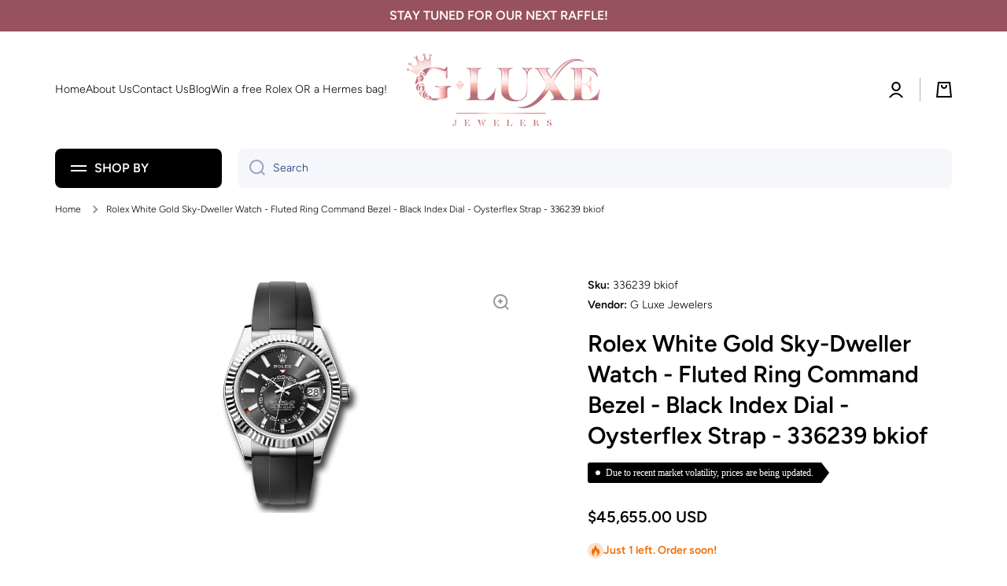

--- FILE ---
content_type: text/html; charset=utf-8
request_url: https://gluxejewelers.com/products/rolex-white-gold-sky-dweller-watch-fluted-ring-command-bezel-black-index-dial-oysterflex-strap-336239-bkiof
body_size: 34718
content:
<!doctype html>
<html class="no-js" lang="en" data-role="main">
  <head>
    <meta charset="utf-8">
    <meta http-equiv="X-UA-Compatible" content="IE=edge">
    <meta name="viewport" content="width=device-width,initial-scale=1">
    <meta name="theme-color" content="">
    <link rel="canonical" href="https://gluxejewelers.com/products/rolex-white-gold-sky-dweller-watch-fluted-ring-command-bezel-black-index-dial-oysterflex-strap-336239-bkiof">
    <link rel="preconnect" href="https://cdn.shopify.com" crossorigin><link rel="icon" type="image/png" href="//gluxejewelers.com/cdn/shop/files/G-Luxe-Crown-Rose-Gold-512x512_32x32.png?v=1666775557"><link rel="preconnect" href="https://fonts.shopifycdn.com" crossorigin><title>
      Rolex White Gold Sky-Dweller Watch - Fluted Ring Command Bezel - Black
 &ndash; G Luxe Jewelers</title>

    
      <meta name="description" content="Rolex White Gold Sky-Dweller Watch - Fluted Ring Command Bezel - Black Index Dial - Oysterflex Strap - 336239 bkiof at G Luxe Jewelers. Explore all Rolex Models at best prices.">
    

    

<meta property="og:site_name" content="G Luxe Jewelers">
<meta property="og:url" content="https://gluxejewelers.com/products/rolex-white-gold-sky-dweller-watch-fluted-ring-command-bezel-black-index-dial-oysterflex-strap-336239-bkiof">
<meta property="og:title" content="Rolex White Gold Sky-Dweller Watch - Fluted Ring Command Bezel - Black">
<meta property="og:type" content="product">
<meta property="og:description" content="Rolex White Gold Sky-Dweller Watch - Fluted Ring Command Bezel - Black Index Dial - Oysterflex Strap - 336239 bkiof at G Luxe Jewelers. Explore all Rolex Models at best prices."><meta property="og:image" content="http://gluxejewelers.com/cdn/shop/products/336239bkiof.jpg?v=1695417621">
  <meta property="og:image:secure_url" content="https://gluxejewelers.com/cdn/shop/products/336239bkiof.jpg?v=1695417621">
  <meta property="og:image:width" content="700">
  <meta property="og:image:height" content="1000"><meta property="og:price:amount" content="45,655.00">
  <meta property="og:price:currency" content="USD"><meta name="twitter:card" content="summary_large_image">
<meta name="twitter:title" content="Rolex White Gold Sky-Dweller Watch - Fluted Ring Command Bezel - Black">
<meta name="twitter:description" content="Rolex White Gold Sky-Dweller Watch - Fluted Ring Command Bezel - Black Index Dial - Oysterflex Strap - 336239 bkiof at G Luxe Jewelers. Explore all Rolex Models at best prices.">
    
    <script src="//gluxejewelers.com/cdn/shop/t/4/assets/global.js?v=35803635591712708941695365979" defer="defer"></script>
    
    <script>window.performance && window.performance.mark && window.performance.mark('shopify.content_for_header.start');</script><meta name="google-site-verification" content="zrhRDoX5Nmxo6sZcr0uDw5_nBRUXSQAYZxOjlCIzYo8">
<meta id="shopify-digital-wallet" name="shopify-digital-wallet" content="/62597070905/digital_wallets/dialog">
<link rel="alternate" hreflang="x-default" href="https://gluxejewelers.com/products/rolex-white-gold-sky-dweller-watch-fluted-ring-command-bezel-black-index-dial-oysterflex-strap-336239-bkiof">
<link rel="alternate" hreflang="en" href="https://gluxejewelers.com/products/rolex-white-gold-sky-dweller-watch-fluted-ring-command-bezel-black-index-dial-oysterflex-strap-336239-bkiof">
<link rel="alternate" hreflang="es" href="https://gluxejewelers.com/es/products/rolex-white-gold-sky-dweller-watch-fluted-ring-command-bezel-black-index-dial-oysterflex-strap-336239-bkiof">
<link rel="alternate" type="application/json+oembed" href="https://gluxejewelers.com/products/rolex-white-gold-sky-dweller-watch-fluted-ring-command-bezel-black-index-dial-oysterflex-strap-336239-bkiof.oembed">
<script async="async" src="/checkouts/internal/preloads.js?locale=en-US"></script>
<script id="shopify-features" type="application/json">{"accessToken":"2948891c66480f8ad6874cf9007f840d","betas":["rich-media-storefront-analytics"],"domain":"gluxejewelers.com","predictiveSearch":true,"shopId":62597070905,"locale":"en"}</script>
<script>var Shopify = Shopify || {};
Shopify.shop = "gluxejewelers.myshopify.com";
Shopify.locale = "en";
Shopify.currency = {"active":"USD","rate":"1.0"};
Shopify.country = "US";
Shopify.theme = {"name":"Minion - with Filters","id":130773712953,"schema_name":"Minion","schema_version":"1.4.2","theme_store_id":1571,"role":"main"};
Shopify.theme.handle = "null";
Shopify.theme.style = {"id":null,"handle":null};
Shopify.cdnHost = "gluxejewelers.com/cdn";
Shopify.routes = Shopify.routes || {};
Shopify.routes.root = "/";</script>
<script type="module">!function(o){(o.Shopify=o.Shopify||{}).modules=!0}(window);</script>
<script>!function(o){function n(){var o=[];function n(){o.push(Array.prototype.slice.apply(arguments))}return n.q=o,n}var t=o.Shopify=o.Shopify||{};t.loadFeatures=n(),t.autoloadFeatures=n()}(window);</script>
<script id="shop-js-analytics" type="application/json">{"pageType":"product"}</script>
<script defer="defer" async type="module" src="//gluxejewelers.com/cdn/shopifycloud/shop-js/modules/v2/client.init-shop-cart-sync_BT-GjEfc.en.esm.js"></script>
<script defer="defer" async type="module" src="//gluxejewelers.com/cdn/shopifycloud/shop-js/modules/v2/chunk.common_D58fp_Oc.esm.js"></script>
<script defer="defer" async type="module" src="//gluxejewelers.com/cdn/shopifycloud/shop-js/modules/v2/chunk.modal_xMitdFEc.esm.js"></script>
<script type="module">
  await import("//gluxejewelers.com/cdn/shopifycloud/shop-js/modules/v2/client.init-shop-cart-sync_BT-GjEfc.en.esm.js");
await import("//gluxejewelers.com/cdn/shopifycloud/shop-js/modules/v2/chunk.common_D58fp_Oc.esm.js");
await import("//gluxejewelers.com/cdn/shopifycloud/shop-js/modules/v2/chunk.modal_xMitdFEc.esm.js");

  window.Shopify.SignInWithShop?.initShopCartSync?.({"fedCMEnabled":true,"windoidEnabled":true});

</script>
<script>(function() {
  var isLoaded = false;
  function asyncLoad() {
    if (isLoaded) return;
    isLoaded = true;
    var urls = ["\/\/cdn.shopify.com\/proxy\/1acedb5036245bded04811c21afe4c1582cf6003bd2778631f05b0ede891b9e2\/bucket.useifsapp.com\/theme-files-min\/js\/ifs-script-tag-min.js?v=2\u0026shop=gluxejewelers.myshopify.com\u0026sp-cache-control=cHVibGljLCBtYXgtYWdlPTkwMA"];
    for (var i = 0; i < urls.length; i++) {
      var s = document.createElement('script');
      s.type = 'text/javascript';
      s.async = true;
      s.src = urls[i];
      var x = document.getElementsByTagName('script')[0];
      x.parentNode.insertBefore(s, x);
    }
  };
  if(window.attachEvent) {
    window.attachEvent('onload', asyncLoad);
  } else {
    window.addEventListener('load', asyncLoad, false);
  }
})();</script>
<script id="__st">var __st={"a":62597070905,"offset":-18000,"reqid":"46d38c3a-2fe7-44dc-9a36-89456b706942-1769362128","pageurl":"gluxejewelers.com\/products\/rolex-white-gold-sky-dweller-watch-fluted-ring-command-bezel-black-index-dial-oysterflex-strap-336239-bkiof","u":"89377b7c190b","p":"product","rtyp":"product","rid":7080283537465};</script>
<script>window.ShopifyPaypalV4VisibilityTracking = true;</script>
<script id="captcha-bootstrap">!function(){'use strict';const t='contact',e='account',n='new_comment',o=[[t,t],['blogs',n],['comments',n],[t,'customer']],c=[[e,'customer_login'],[e,'guest_login'],[e,'recover_customer_password'],[e,'create_customer']],r=t=>t.map((([t,e])=>`form[action*='/${t}']:not([data-nocaptcha='true']) input[name='form_type'][value='${e}']`)).join(','),a=t=>()=>t?[...document.querySelectorAll(t)].map((t=>t.form)):[];function s(){const t=[...o],e=r(t);return a(e)}const i='password',u='form_key',d=['recaptcha-v3-token','g-recaptcha-response','h-captcha-response',i],f=()=>{try{return window.sessionStorage}catch{return}},m='__shopify_v',_=t=>t.elements[u];function p(t,e,n=!1){try{const o=window.sessionStorage,c=JSON.parse(o.getItem(e)),{data:r}=function(t){const{data:e,action:n}=t;return t[m]||n?{data:e,action:n}:{data:t,action:n}}(c);for(const[e,n]of Object.entries(r))t.elements[e]&&(t.elements[e].value=n);n&&o.removeItem(e)}catch(o){console.error('form repopulation failed',{error:o})}}const l='form_type',E='cptcha';function T(t){t.dataset[E]=!0}const w=window,h=w.document,L='Shopify',v='ce_forms',y='captcha';let A=!1;((t,e)=>{const n=(g='f06e6c50-85a8-45c8-87d0-21a2b65856fe',I='https://cdn.shopify.com/shopifycloud/storefront-forms-hcaptcha/ce_storefront_forms_captcha_hcaptcha.v1.5.2.iife.js',D={infoText:'Protected by hCaptcha',privacyText:'Privacy',termsText:'Terms'},(t,e,n)=>{const o=w[L][v],c=o.bindForm;if(c)return c(t,g,e,D).then(n);var r;o.q.push([[t,g,e,D],n]),r=I,A||(h.body.append(Object.assign(h.createElement('script'),{id:'captcha-provider',async:!0,src:r})),A=!0)});var g,I,D;w[L]=w[L]||{},w[L][v]=w[L][v]||{},w[L][v].q=[],w[L][y]=w[L][y]||{},w[L][y].protect=function(t,e){n(t,void 0,e),T(t)},Object.freeze(w[L][y]),function(t,e,n,w,h,L){const[v,y,A,g]=function(t,e,n){const i=e?o:[],u=t?c:[],d=[...i,...u],f=r(d),m=r(i),_=r(d.filter((([t,e])=>n.includes(e))));return[a(f),a(m),a(_),s()]}(w,h,L),I=t=>{const e=t.target;return e instanceof HTMLFormElement?e:e&&e.form},D=t=>v().includes(t);t.addEventListener('submit',(t=>{const e=I(t);if(!e)return;const n=D(e)&&!e.dataset.hcaptchaBound&&!e.dataset.recaptchaBound,o=_(e),c=g().includes(e)&&(!o||!o.value);(n||c)&&t.preventDefault(),c&&!n&&(function(t){try{if(!f())return;!function(t){const e=f();if(!e)return;const n=_(t);if(!n)return;const o=n.value;o&&e.removeItem(o)}(t);const e=Array.from(Array(32),(()=>Math.random().toString(36)[2])).join('');!function(t,e){_(t)||t.append(Object.assign(document.createElement('input'),{type:'hidden',name:u})),t.elements[u].value=e}(t,e),function(t,e){const n=f();if(!n)return;const o=[...t.querySelectorAll(`input[type='${i}']`)].map((({name:t})=>t)),c=[...d,...o],r={};for(const[a,s]of new FormData(t).entries())c.includes(a)||(r[a]=s);n.setItem(e,JSON.stringify({[m]:1,action:t.action,data:r}))}(t,e)}catch(e){console.error('failed to persist form',e)}}(e),e.submit())}));const S=(t,e)=>{t&&!t.dataset[E]&&(n(t,e.some((e=>e===t))),T(t))};for(const o of['focusin','change'])t.addEventListener(o,(t=>{const e=I(t);D(e)&&S(e,y())}));const B=e.get('form_key'),M=e.get(l),P=B&&M;t.addEventListener('DOMContentLoaded',(()=>{const t=y();if(P)for(const e of t)e.elements[l].value===M&&p(e,B);[...new Set([...A(),...v().filter((t=>'true'===t.dataset.shopifyCaptcha))])].forEach((e=>S(e,t)))}))}(h,new URLSearchParams(w.location.search),n,t,e,['guest_login'])})(!0,!0)}();</script>
<script integrity="sha256-4kQ18oKyAcykRKYeNunJcIwy7WH5gtpwJnB7kiuLZ1E=" data-source-attribution="shopify.loadfeatures" defer="defer" src="//gluxejewelers.com/cdn/shopifycloud/storefront/assets/storefront/load_feature-a0a9edcb.js" crossorigin="anonymous"></script>
<script data-source-attribution="shopify.dynamic_checkout.dynamic.init">var Shopify=Shopify||{};Shopify.PaymentButton=Shopify.PaymentButton||{isStorefrontPortableWallets:!0,init:function(){window.Shopify.PaymentButton.init=function(){};var t=document.createElement("script");t.src="https://gluxejewelers.com/cdn/shopifycloud/portable-wallets/latest/portable-wallets.en.js",t.type="module",document.head.appendChild(t)}};
</script>
<script data-source-attribution="shopify.dynamic_checkout.buyer_consent">
  function portableWalletsHideBuyerConsent(e){var t=document.getElementById("shopify-buyer-consent"),n=document.getElementById("shopify-subscription-policy-button");t&&n&&(t.classList.add("hidden"),t.setAttribute("aria-hidden","true"),n.removeEventListener("click",e))}function portableWalletsShowBuyerConsent(e){var t=document.getElementById("shopify-buyer-consent"),n=document.getElementById("shopify-subscription-policy-button");t&&n&&(t.classList.remove("hidden"),t.removeAttribute("aria-hidden"),n.addEventListener("click",e))}window.Shopify?.PaymentButton&&(window.Shopify.PaymentButton.hideBuyerConsent=portableWalletsHideBuyerConsent,window.Shopify.PaymentButton.showBuyerConsent=portableWalletsShowBuyerConsent);
</script>
<script>
  function portableWalletsCleanup(e){e&&e.src&&console.error("Failed to load portable wallets script "+e.src);var t=document.querySelectorAll("shopify-accelerated-checkout .shopify-payment-button__skeleton, shopify-accelerated-checkout-cart .wallet-cart-button__skeleton"),e=document.getElementById("shopify-buyer-consent");for(let e=0;e<t.length;e++)t[e].remove();e&&e.remove()}function portableWalletsNotLoadedAsModule(e){e instanceof ErrorEvent&&"string"==typeof e.message&&e.message.includes("import.meta")&&"string"==typeof e.filename&&e.filename.includes("portable-wallets")&&(window.removeEventListener("error",portableWalletsNotLoadedAsModule),window.Shopify.PaymentButton.failedToLoad=e,"loading"===document.readyState?document.addEventListener("DOMContentLoaded",window.Shopify.PaymentButton.init):window.Shopify.PaymentButton.init())}window.addEventListener("error",portableWalletsNotLoadedAsModule);
</script>

<script type="module" src="https://gluxejewelers.com/cdn/shopifycloud/portable-wallets/latest/portable-wallets.en.js" onError="portableWalletsCleanup(this)" crossorigin="anonymous"></script>
<script nomodule>
  document.addEventListener("DOMContentLoaded", portableWalletsCleanup);
</script>

<link id="shopify-accelerated-checkout-styles" rel="stylesheet" media="screen" href="https://gluxejewelers.com/cdn/shopifycloud/portable-wallets/latest/accelerated-checkout-backwards-compat.css" crossorigin="anonymous">
<style id="shopify-accelerated-checkout-cart">
        #shopify-buyer-consent {
  margin-top: 1em;
  display: inline-block;
  width: 100%;
}

#shopify-buyer-consent.hidden {
  display: none;
}

#shopify-subscription-policy-button {
  background: none;
  border: none;
  padding: 0;
  text-decoration: underline;
  font-size: inherit;
  cursor: pointer;
}

#shopify-subscription-policy-button::before {
  box-shadow: none;
}

      </style>
<script id="sections-script" data-sections="main-product,footer" defer="defer" src="//gluxejewelers.com/cdn/shop/t/4/compiled_assets/scripts.js?v=1098"></script>
<script>window.performance && window.performance.mark && window.performance.mark('shopify.content_for_header.end');</script>

    
    <style data-shopify>    
      @font-face {
  font-family: Figtree;
  font-weight: 300;
  font-style: normal;
  font-display: swap;
  src: url("//gluxejewelers.com/cdn/fonts/figtree/figtree_n3.e4cc0323f8b9feb279bf6ced9d868d88ce80289f.woff2") format("woff2"),
       url("//gluxejewelers.com/cdn/fonts/figtree/figtree_n3.db79ac3fb83d054d99bd79fccf8e8782b5cf449e.woff") format("woff");
}

@font-face {
  font-family: Figtree;
  font-weight: 600;
  font-style: normal;
  font-display: swap;
  src: url("//gluxejewelers.com/cdn/fonts/figtree/figtree_n6.9d1ea52bb49a0a86cfd1b0383d00f83d3fcc14de.woff2") format("woff2"),
       url("//gluxejewelers.com/cdn/fonts/figtree/figtree_n6.f0fcdea525a0e47b2ae4ab645832a8e8a96d31d3.woff") format("woff");
}

@font-face {
  font-family: Figtree;
  font-weight: 300;
  font-style: italic;
  font-display: swap;
  src: url("//gluxejewelers.com/cdn/fonts/figtree/figtree_i3.914abbe7a583759f0a18bf02652c9ee1f4bb1c6d.woff2") format("woff2"),
       url("//gluxejewelers.com/cdn/fonts/figtree/figtree_i3.3d7354f07ddb3c61082efcb69896c65d6c00d9fa.woff") format("woff");
}

      @font-face {
  font-family: Figtree;
  font-weight: 600;
  font-style: italic;
  font-display: swap;
  src: url("//gluxejewelers.com/cdn/fonts/figtree/figtree_i6.702baae75738b446cfbed6ac0d60cab7b21e61ba.woff2") format("woff2"),
       url("//gluxejewelers.com/cdn/fonts/figtree/figtree_i6.6b8dc40d16c9905d29525156e284509f871ce8f9.woff") format("woff");
}

      @font-face {
  font-family: Figtree;
  font-weight: 600;
  font-style: normal;
  font-display: swap;
  src: url("//gluxejewelers.com/cdn/fonts/figtree/figtree_n6.9d1ea52bb49a0a86cfd1b0383d00f83d3fcc14de.woff2") format("woff2"),
       url("//gluxejewelers.com/cdn/fonts/figtree/figtree_n6.f0fcdea525a0e47b2ae4ab645832a8e8a96d31d3.woff") format("woff");
}

    
      :root {
    	--duration-short: .2s;
        --duration-medium: .3s;
    	--duration-large: .5s;
    	--animation-bezier: ease;
    	--zoom-animation-bezier: cubic-bezier(.15,.75,.5,1);
    
        --animation-type: cubic-bezier(0, 0, 0.3, 1);
        --animation-time: .5s;

        --product-thumbnail_move-up: 0.35s;
        --product-thumbnail_move-up_type: linear;
        --product-thumbnail-button_opacity_hover: 0.15s;
        --product-thumbnail-button_opacity_over: 0.3s;
        --product-thumbnail-button_opacity_type: linear;
        --product-thumbnail-button_move: 0.35s;
        --product-thumbnail-button_move_type: linear;

        --font-heading-family: Figtree, sans-serif;
        --font-heading-style: normal;
        --font-heading-weight: 600;
    
        --font-body-family: Figtree, sans-serif;
        --font-body-style: normal;
        --font-body-weight: 300;
    	--font-body-bold-weight: 600;
    	--font-button-weight: 600;
    
    	--font-heading-scale: 1.0;
        --font-body-scale: 1.0;
    
        --font-body-size: calc(16px * var(--font-body-scale));
        --font-body-line-height: 130%;
        --font-body2-size: calc(14px * var(--font-body-scale));
        --font-body2-line-height: 130%;
        --font-body3-size: calc(12px * var(--font-body-scale));
        --font-body3-line-height: 130%;
        --font-body4-size: calc(10px * var(--font-body-scale));
        --font-body4-line-height: 130%;

        --color-body-background: #ffffff;
        --color-secondary-background: #b76e79;
      	--color-section-background: var(--color-secondary-background);--color-simple-dropdown: #ffffff;
    	--color-vertical-menu-dropdown: #ffffff;

        --color-base:#000000;
    	--color-base-rgb: 0, 0, 0;
        --color-accent:#b76e79;
        --color-subheading: var(--color-accent);
        --color-text-link:#0568d6;

        --color-price: #000000;
        --color-old-price: #d20404;
        --color-lines-borders: rgba(0, 0, 0, 0.3);
        --color-input-background: #f6f7fa;
        --color-input-text: #142c73;
        --color-input-background-active: var(--color-body-background);
        --opacity-icons: 0.4;

    	--mobile-focus-color: rgba(0, 0, 0, 0.04);

    	--shadow: 0px 4px 20px rgba(22, 19, 69, 0.13);--auto-text-color-button-light:#ffffff;
    	--auto-text-color-button-dark:var(--color-base);
    	--auto-input-color-active-border-light: rgba(255,255,255,0.3);
    	--auto-input-color-active-border-dark:rgba(var(--color-base-rgb),0.3);--auto-text-color-input-light:#ffffff;
    	--auto-text-color-input-dark:var(--color-input-text);--auto-text-color-accent: 
var(--color-base)
;--auto-text-color--with-base-color: #ffffff;--radius: 8px;
    	--radius-input: 8px;
    	--radius-button: 8px;
    	--radius-badge:3px;
    	--radius-checkbox:4px;

        --color-badge-1:#d20404;--color-badge-1-text: var(--auto-text-color-button-light);--color-badge-2:#ef6c00;--color-badge-2-text: var(--auto-text-color-button-light);--color-badge-3:#142c73;--color-badge-3-text: var(--auto-text-color-button-light);--color-free-delivery-bar: #99D5CF;
      
    	--color-error: #d20404;
    
        --form_field-height: 50px;

        --page-width: 1500px;
        --page-padding: 20px;

        --sections-top-spacing: 100px;
    	--sections-top-spacing-mobile: 80px;
		--sections-top-spacing--medium: 80px;
    	--sections-top-spacing--medium-mobile: 60px;
		--sections-top-spacing--small: 40px;
    	--sections-top-spacing--small-mobile: 40px;

        --padding1: 10px;
        --padding2: 20px;
        --padding3: 30px;
        --padding4: 40px;
    	--padding5: 60px;
      }

      *,
      *::before,
      *::after {
      	box-sizing: border-box;
      }
      html {
        box-sizing: border-box;
        height: 100%;
     	-webkit-tap-highlight-color: transparent;
    	scroll-behavior: smooth;
      }
      body {
        display: grid;
        grid-template-rows: auto auto 1fr auto;
        grid-template-columns: 100%;
        min-height: 100%;
        margin: 0;
        font-size: var(--font-body-size);
        line-height: var(--font-body-line-height);
        color: var(--color-base);
    	background: var(--color-body-background);
        font-family: var(--font-body-family);
        font-style: var(--font-body-style);
        font-weight: var(--font-body-weight);
        -webkit-text-size-adjust: none;
    	text-size-adjust: none;
    	overflow-x: hidden;
      }.btn{
        --background: var(--color-accent);--color: var(--auto-text-color-button-dark);
    	--fill: var(--auto-text-color-button-dark);}.btn--secondary{
        --background: var(--color-base);--color: var(--auto-text-color-button-light);
    	--fill: var(--auto-text-color-button-light);}
    
    .visually-hidden {
      position: absolute!important;
      overflow: hidden;
      margin: -1px;
      border: 0;
      clip: rect(0 0 0 0);
      word-wrap: normal!important;
    }
    .visually-hidden:not(:focus),
    .visually-hidden:not(:focus-visible){
      width: 1px;
      height: 1px;
      padding: 0;
    }
    .announcement-bar{
      opacity:0;
    }
    .popup-modal{
      display: none;
    }.js #MainContent{
      opacity:0;
      transition: opacity 1s var(--animation-bezier);
    }
    .js.dom-loaded #MainContent{
      opacity:1;
    }.js img.image-show--fadein{
      opacity:0;
      transition: opacity 1s var(--animation-bezier);
    }
    .js img.image-show--fadein.image-loaded{
      opacity: 1;
    }</style>
    <link href="//gluxejewelers.com/cdn/shop/t/4/assets/custom.css?v=159260309338152963131696530292" rel="stylesheet" type="text/css" media="all" />
    <link href="//gluxejewelers.com/cdn/shop/t/4/assets/base.css?v=163972554832193696701695365979" rel="stylesheet" type="text/css" media="all" />
<link rel="preload" as="font" href="//gluxejewelers.com/cdn/fonts/figtree/figtree_n3.e4cc0323f8b9feb279bf6ced9d868d88ce80289f.woff2" type="font/woff2" crossorigin><link rel="preload" as="font" href="//gluxejewelers.com/cdn/fonts/figtree/figtree_n6.9d1ea52bb49a0a86cfd1b0383d00f83d3fcc14de.woff2" type="font/woff2" crossorigin><link rel="stylesheet" href="//gluxejewelers.com/cdn/shop/t/4/assets/component-predictive-search.css?v=132688594930486358221695365979" media="print" onload="this.media='all'"><script>
      document.documentElement.className = document.documentElement.className.replace('no-js', 'js');
      if (Shopify.designMode) {
        document.documentElement.classList.add('shopify-design-mode');
      }
      document.addEventListener("DOMContentLoaded", function(event) {
        document.documentElement.classList.add('dom-loaded');
      });
    </script>
  <meta name="google-site-verification" content="K9FApKZaw2fDG4Bxcj7ZiUhY32gE4bgMpDF1KK4_t9o" />
  <script src="https://cdnjs.cloudflare.com/ajax/libs/jquery/3.7.1/jquery.min.js" integrity="sha512-v2CJ7UaYy4JwqLDIrZUI/4hqeoQieOmAZNXBeQyjo21dadnwR+8ZaIJVT8EE2iyI61OV8e6M8PP2/4hpQINQ/g==" crossorigin="anonymous" referrerpolicy="no-referrer" defer></script>
  <div id="shopify-section-filter-menu-settings" class="shopify-section"><style type="text/css">
/*  Filter Menu Color and Image Section CSS */</style>
<link href="//gluxejewelers.com/cdn/shop/t/4/assets/filter-menu.scss.css?v=126697794648491450101696358879" rel="stylesheet" type="text/css" media="all" />
<script src="//gluxejewelers.com/cdn/shop/t/4/assets/filter-menu.js?v=79298749081961657871695918137" type="text/javascript"></script>





</div>
<link href="https://monorail-edge.shopifysvc.com" rel="dns-prefetch">
<script>(function(){if ("sendBeacon" in navigator && "performance" in window) {try {var session_token_from_headers = performance.getEntriesByType('navigation')[0].serverTiming.find(x => x.name == '_s').description;} catch {var session_token_from_headers = undefined;}var session_cookie_matches = document.cookie.match(/_shopify_s=([^;]*)/);var session_token_from_cookie = session_cookie_matches && session_cookie_matches.length === 2 ? session_cookie_matches[1] : "";var session_token = session_token_from_headers || session_token_from_cookie || "";function handle_abandonment_event(e) {var entries = performance.getEntries().filter(function(entry) {return /monorail-edge.shopifysvc.com/.test(entry.name);});if (!window.abandonment_tracked && entries.length === 0) {window.abandonment_tracked = true;var currentMs = Date.now();var navigation_start = performance.timing.navigationStart;var payload = {shop_id: 62597070905,url: window.location.href,navigation_start,duration: currentMs - navigation_start,session_token,page_type: "product"};window.navigator.sendBeacon("https://monorail-edge.shopifysvc.com/v1/produce", JSON.stringify({schema_id: "online_store_buyer_site_abandonment/1.1",payload: payload,metadata: {event_created_at_ms: currentMs,event_sent_at_ms: currentMs}}));}}window.addEventListener('pagehide', handle_abandonment_event);}}());</script>
<script id="web-pixels-manager-setup">(function e(e,d,r,n,o){if(void 0===o&&(o={}),!Boolean(null===(a=null===(i=window.Shopify)||void 0===i?void 0:i.analytics)||void 0===a?void 0:a.replayQueue)){var i,a;window.Shopify=window.Shopify||{};var t=window.Shopify;t.analytics=t.analytics||{};var s=t.analytics;s.replayQueue=[],s.publish=function(e,d,r){return s.replayQueue.push([e,d,r]),!0};try{self.performance.mark("wpm:start")}catch(e){}var l=function(){var e={modern:/Edge?\/(1{2}[4-9]|1[2-9]\d|[2-9]\d{2}|\d{4,})\.\d+(\.\d+|)|Firefox\/(1{2}[4-9]|1[2-9]\d|[2-9]\d{2}|\d{4,})\.\d+(\.\d+|)|Chrom(ium|e)\/(9{2}|\d{3,})\.\d+(\.\d+|)|(Maci|X1{2}).+ Version\/(15\.\d+|(1[6-9]|[2-9]\d|\d{3,})\.\d+)([,.]\d+|)( \(\w+\)|)( Mobile\/\w+|) Safari\/|Chrome.+OPR\/(9{2}|\d{3,})\.\d+\.\d+|(CPU[ +]OS|iPhone[ +]OS|CPU[ +]iPhone|CPU IPhone OS|CPU iPad OS)[ +]+(15[._]\d+|(1[6-9]|[2-9]\d|\d{3,})[._]\d+)([._]\d+|)|Android:?[ /-](13[3-9]|1[4-9]\d|[2-9]\d{2}|\d{4,})(\.\d+|)(\.\d+|)|Android.+Firefox\/(13[5-9]|1[4-9]\d|[2-9]\d{2}|\d{4,})\.\d+(\.\d+|)|Android.+Chrom(ium|e)\/(13[3-9]|1[4-9]\d|[2-9]\d{2}|\d{4,})\.\d+(\.\d+|)|SamsungBrowser\/([2-9]\d|\d{3,})\.\d+/,legacy:/Edge?\/(1[6-9]|[2-9]\d|\d{3,})\.\d+(\.\d+|)|Firefox\/(5[4-9]|[6-9]\d|\d{3,})\.\d+(\.\d+|)|Chrom(ium|e)\/(5[1-9]|[6-9]\d|\d{3,})\.\d+(\.\d+|)([\d.]+$|.*Safari\/(?![\d.]+ Edge\/[\d.]+$))|(Maci|X1{2}).+ Version\/(10\.\d+|(1[1-9]|[2-9]\d|\d{3,})\.\d+)([,.]\d+|)( \(\w+\)|)( Mobile\/\w+|) Safari\/|Chrome.+OPR\/(3[89]|[4-9]\d|\d{3,})\.\d+\.\d+|(CPU[ +]OS|iPhone[ +]OS|CPU[ +]iPhone|CPU IPhone OS|CPU iPad OS)[ +]+(10[._]\d+|(1[1-9]|[2-9]\d|\d{3,})[._]\d+)([._]\d+|)|Android:?[ /-](13[3-9]|1[4-9]\d|[2-9]\d{2}|\d{4,})(\.\d+|)(\.\d+|)|Mobile Safari.+OPR\/([89]\d|\d{3,})\.\d+\.\d+|Android.+Firefox\/(13[5-9]|1[4-9]\d|[2-9]\d{2}|\d{4,})\.\d+(\.\d+|)|Android.+Chrom(ium|e)\/(13[3-9]|1[4-9]\d|[2-9]\d{2}|\d{4,})\.\d+(\.\d+|)|Android.+(UC? ?Browser|UCWEB|U3)[ /]?(15\.([5-9]|\d{2,})|(1[6-9]|[2-9]\d|\d{3,})\.\d+)\.\d+|SamsungBrowser\/(5\.\d+|([6-9]|\d{2,})\.\d+)|Android.+MQ{2}Browser\/(14(\.(9|\d{2,})|)|(1[5-9]|[2-9]\d|\d{3,})(\.\d+|))(\.\d+|)|K[Aa][Ii]OS\/(3\.\d+|([4-9]|\d{2,})\.\d+)(\.\d+|)/},d=e.modern,r=e.legacy,n=navigator.userAgent;return n.match(d)?"modern":n.match(r)?"legacy":"unknown"}(),u="modern"===l?"modern":"legacy",c=(null!=n?n:{modern:"",legacy:""})[u],f=function(e){return[e.baseUrl,"/wpm","/b",e.hashVersion,"modern"===e.buildTarget?"m":"l",".js"].join("")}({baseUrl:d,hashVersion:r,buildTarget:u}),m=function(e){var d=e.version,r=e.bundleTarget,n=e.surface,o=e.pageUrl,i=e.monorailEndpoint;return{emit:function(e){var a=e.status,t=e.errorMsg,s=(new Date).getTime(),l=JSON.stringify({metadata:{event_sent_at_ms:s},events:[{schema_id:"web_pixels_manager_load/3.1",payload:{version:d,bundle_target:r,page_url:o,status:a,surface:n,error_msg:t},metadata:{event_created_at_ms:s}}]});if(!i)return console&&console.warn&&console.warn("[Web Pixels Manager] No Monorail endpoint provided, skipping logging."),!1;try{return self.navigator.sendBeacon.bind(self.navigator)(i,l)}catch(e){}var u=new XMLHttpRequest;try{return u.open("POST",i,!0),u.setRequestHeader("Content-Type","text/plain"),u.send(l),!0}catch(e){return console&&console.warn&&console.warn("[Web Pixels Manager] Got an unhandled error while logging to Monorail."),!1}}}}({version:r,bundleTarget:l,surface:e.surface,pageUrl:self.location.href,monorailEndpoint:e.monorailEndpoint});try{o.browserTarget=l,function(e){var d=e.src,r=e.async,n=void 0===r||r,o=e.onload,i=e.onerror,a=e.sri,t=e.scriptDataAttributes,s=void 0===t?{}:t,l=document.createElement("script"),u=document.querySelector("head"),c=document.querySelector("body");if(l.async=n,l.src=d,a&&(l.integrity=a,l.crossOrigin="anonymous"),s)for(var f in s)if(Object.prototype.hasOwnProperty.call(s,f))try{l.dataset[f]=s[f]}catch(e){}if(o&&l.addEventListener("load",o),i&&l.addEventListener("error",i),u)u.appendChild(l);else{if(!c)throw new Error("Did not find a head or body element to append the script");c.appendChild(l)}}({src:f,async:!0,onload:function(){if(!function(){var e,d;return Boolean(null===(d=null===(e=window.Shopify)||void 0===e?void 0:e.analytics)||void 0===d?void 0:d.initialized)}()){var d=window.webPixelsManager.init(e)||void 0;if(d){var r=window.Shopify.analytics;r.replayQueue.forEach((function(e){var r=e[0],n=e[1],o=e[2];d.publishCustomEvent(r,n,o)})),r.replayQueue=[],r.publish=d.publishCustomEvent,r.visitor=d.visitor,r.initialized=!0}}},onerror:function(){return m.emit({status:"failed",errorMsg:"".concat(f," has failed to load")})},sri:function(e){var d=/^sha384-[A-Za-z0-9+/=]+$/;return"string"==typeof e&&d.test(e)}(c)?c:"",scriptDataAttributes:o}),m.emit({status:"loading"})}catch(e){m.emit({status:"failed",errorMsg:(null==e?void 0:e.message)||"Unknown error"})}}})({shopId: 62597070905,storefrontBaseUrl: "https://gluxejewelers.com",extensionsBaseUrl: "https://extensions.shopifycdn.com/cdn/shopifycloud/web-pixels-manager",monorailEndpoint: "https://monorail-edge.shopifysvc.com/unstable/produce_batch",surface: "storefront-renderer",enabledBetaFlags: ["2dca8a86"],webPixelsConfigList: [{"id":"467927097","configuration":"{\"config\":\"{\\\"pixel_id\\\":\\\"G-J8BTED8KN1\\\",\\\"target_country\\\":\\\"US\\\",\\\"gtag_events\\\":[{\\\"type\\\":\\\"begin_checkout\\\",\\\"action_label\\\":\\\"G-J8BTED8KN1\\\"},{\\\"type\\\":\\\"search\\\",\\\"action_label\\\":\\\"G-J8BTED8KN1\\\"},{\\\"type\\\":\\\"view_item\\\",\\\"action_label\\\":[\\\"G-J8BTED8KN1\\\",\\\"MC-8TX2QT574J\\\"]},{\\\"type\\\":\\\"purchase\\\",\\\"action_label\\\":[\\\"G-J8BTED8KN1\\\",\\\"MC-8TX2QT574J\\\"]},{\\\"type\\\":\\\"page_view\\\",\\\"action_label\\\":[\\\"G-J8BTED8KN1\\\",\\\"MC-8TX2QT574J\\\"]},{\\\"type\\\":\\\"add_payment_info\\\",\\\"action_label\\\":\\\"G-J8BTED8KN1\\\"},{\\\"type\\\":\\\"add_to_cart\\\",\\\"action_label\\\":\\\"G-J8BTED8KN1\\\"}],\\\"enable_monitoring_mode\\\":false}\"}","eventPayloadVersion":"v1","runtimeContext":"OPEN","scriptVersion":"b2a88bafab3e21179ed38636efcd8a93","type":"APP","apiClientId":1780363,"privacyPurposes":[],"dataSharingAdjustments":{"protectedCustomerApprovalScopes":["read_customer_address","read_customer_email","read_customer_name","read_customer_personal_data","read_customer_phone"]}},{"id":"177307705","configuration":"{\"pixel_id\":\"3298146157063520\",\"pixel_type\":\"facebook_pixel\",\"metaapp_system_user_token\":\"-\"}","eventPayloadVersion":"v1","runtimeContext":"OPEN","scriptVersion":"ca16bc87fe92b6042fbaa3acc2fbdaa6","type":"APP","apiClientId":2329312,"privacyPurposes":["ANALYTICS","MARKETING","SALE_OF_DATA"],"dataSharingAdjustments":{"protectedCustomerApprovalScopes":["read_customer_address","read_customer_email","read_customer_name","read_customer_personal_data","read_customer_phone"]}},{"id":"76578873","configuration":"{\"tagID\":\"2613600899148\"}","eventPayloadVersion":"v1","runtimeContext":"STRICT","scriptVersion":"18031546ee651571ed29edbe71a3550b","type":"APP","apiClientId":3009811,"privacyPurposes":["ANALYTICS","MARKETING","SALE_OF_DATA"],"dataSharingAdjustments":{"protectedCustomerApprovalScopes":["read_customer_address","read_customer_email","read_customer_name","read_customer_personal_data","read_customer_phone"]}},{"id":"shopify-app-pixel","configuration":"{}","eventPayloadVersion":"v1","runtimeContext":"STRICT","scriptVersion":"0450","apiClientId":"shopify-pixel","type":"APP","privacyPurposes":["ANALYTICS","MARKETING"]},{"id":"shopify-custom-pixel","eventPayloadVersion":"v1","runtimeContext":"LAX","scriptVersion":"0450","apiClientId":"shopify-pixel","type":"CUSTOM","privacyPurposes":["ANALYTICS","MARKETING"]}],isMerchantRequest: false,initData: {"shop":{"name":"G Luxe Jewelers","paymentSettings":{"currencyCode":"USD"},"myshopifyDomain":"gluxejewelers.myshopify.com","countryCode":"US","storefrontUrl":"https:\/\/gluxejewelers.com"},"customer":null,"cart":null,"checkout":null,"productVariants":[{"price":{"amount":45655.0,"currencyCode":"USD"},"product":{"title":"Rolex White Gold Sky-Dweller Watch - Fluted Ring Command Bezel - Black Index Dial - Oysterflex Strap - 336239 bkiof","vendor":"G Luxe Jewelers","id":"7080283537465","untranslatedTitle":"Rolex White Gold Sky-Dweller Watch - Fluted Ring Command Bezel - Black Index Dial - Oysterflex Strap - 336239 bkiof","url":"\/products\/rolex-white-gold-sky-dweller-watch-fluted-ring-command-bezel-black-index-dial-oysterflex-strap-336239-bkiof","type":""},"id":"41561280118841","image":{"src":"\/\/gluxejewelers.com\/cdn\/shop\/products\/336239bkiof.jpg?v=1695417621"},"sku":"336239 bkiof","title":"Default Title","untranslatedTitle":"Default Title"}],"purchasingCompany":null},},"https://gluxejewelers.com/cdn","fcfee988w5aeb613cpc8e4bc33m6693e112",{"modern":"","legacy":""},{"shopId":"62597070905","storefrontBaseUrl":"https:\/\/gluxejewelers.com","extensionBaseUrl":"https:\/\/extensions.shopifycdn.com\/cdn\/shopifycloud\/web-pixels-manager","surface":"storefront-renderer","enabledBetaFlags":"[\"2dca8a86\"]","isMerchantRequest":"false","hashVersion":"fcfee988w5aeb613cpc8e4bc33m6693e112","publish":"custom","events":"[[\"page_viewed\",{}],[\"product_viewed\",{\"productVariant\":{\"price\":{\"amount\":45655.0,\"currencyCode\":\"USD\"},\"product\":{\"title\":\"Rolex White Gold Sky-Dweller Watch - Fluted Ring Command Bezel - Black Index Dial - Oysterflex Strap - 336239 bkiof\",\"vendor\":\"G Luxe Jewelers\",\"id\":\"7080283537465\",\"untranslatedTitle\":\"Rolex White Gold Sky-Dweller Watch - Fluted Ring Command Bezel - Black Index Dial - Oysterflex Strap - 336239 bkiof\",\"url\":\"\/products\/rolex-white-gold-sky-dweller-watch-fluted-ring-command-bezel-black-index-dial-oysterflex-strap-336239-bkiof\",\"type\":\"\"},\"id\":\"41561280118841\",\"image\":{\"src\":\"\/\/gluxejewelers.com\/cdn\/shop\/products\/336239bkiof.jpg?v=1695417621\"},\"sku\":\"336239 bkiof\",\"title\":\"Default Title\",\"untranslatedTitle\":\"Default Title\"}}]]"});</script><script>
  window.ShopifyAnalytics = window.ShopifyAnalytics || {};
  window.ShopifyAnalytics.meta = window.ShopifyAnalytics.meta || {};
  window.ShopifyAnalytics.meta.currency = 'USD';
  var meta = {"product":{"id":7080283537465,"gid":"gid:\/\/shopify\/Product\/7080283537465","vendor":"G Luxe Jewelers","type":"","handle":"rolex-white-gold-sky-dweller-watch-fluted-ring-command-bezel-black-index-dial-oysterflex-strap-336239-bkiof","variants":[{"id":41561280118841,"price":4565500,"name":"Rolex White Gold Sky-Dweller Watch - Fluted Ring Command Bezel - Black Index Dial - Oysterflex Strap - 336239 bkiof","public_title":null,"sku":"336239 bkiof"}],"remote":false},"page":{"pageType":"product","resourceType":"product","resourceId":7080283537465,"requestId":"46d38c3a-2fe7-44dc-9a36-89456b706942-1769362128"}};
  for (var attr in meta) {
    window.ShopifyAnalytics.meta[attr] = meta[attr];
  }
</script>
<script class="analytics">
  (function () {
    var customDocumentWrite = function(content) {
      var jquery = null;

      if (window.jQuery) {
        jquery = window.jQuery;
      } else if (window.Checkout && window.Checkout.$) {
        jquery = window.Checkout.$;
      }

      if (jquery) {
        jquery('body').append(content);
      }
    };

    var hasLoggedConversion = function(token) {
      if (token) {
        return document.cookie.indexOf('loggedConversion=' + token) !== -1;
      }
      return false;
    }

    var setCookieIfConversion = function(token) {
      if (token) {
        var twoMonthsFromNow = new Date(Date.now());
        twoMonthsFromNow.setMonth(twoMonthsFromNow.getMonth() + 2);

        document.cookie = 'loggedConversion=' + token + '; expires=' + twoMonthsFromNow;
      }
    }

    var trekkie = window.ShopifyAnalytics.lib = window.trekkie = window.trekkie || [];
    if (trekkie.integrations) {
      return;
    }
    trekkie.methods = [
      'identify',
      'page',
      'ready',
      'track',
      'trackForm',
      'trackLink'
    ];
    trekkie.factory = function(method) {
      return function() {
        var args = Array.prototype.slice.call(arguments);
        args.unshift(method);
        trekkie.push(args);
        return trekkie;
      };
    };
    for (var i = 0; i < trekkie.methods.length; i++) {
      var key = trekkie.methods[i];
      trekkie[key] = trekkie.factory(key);
    }
    trekkie.load = function(config) {
      trekkie.config = config || {};
      trekkie.config.initialDocumentCookie = document.cookie;
      var first = document.getElementsByTagName('script')[0];
      var script = document.createElement('script');
      script.type = 'text/javascript';
      script.onerror = function(e) {
        var scriptFallback = document.createElement('script');
        scriptFallback.type = 'text/javascript';
        scriptFallback.onerror = function(error) {
                var Monorail = {
      produce: function produce(monorailDomain, schemaId, payload) {
        var currentMs = new Date().getTime();
        var event = {
          schema_id: schemaId,
          payload: payload,
          metadata: {
            event_created_at_ms: currentMs,
            event_sent_at_ms: currentMs
          }
        };
        return Monorail.sendRequest("https://" + monorailDomain + "/v1/produce", JSON.stringify(event));
      },
      sendRequest: function sendRequest(endpointUrl, payload) {
        // Try the sendBeacon API
        if (window && window.navigator && typeof window.navigator.sendBeacon === 'function' && typeof window.Blob === 'function' && !Monorail.isIos12()) {
          var blobData = new window.Blob([payload], {
            type: 'text/plain'
          });

          if (window.navigator.sendBeacon(endpointUrl, blobData)) {
            return true;
          } // sendBeacon was not successful

        } // XHR beacon

        var xhr = new XMLHttpRequest();

        try {
          xhr.open('POST', endpointUrl);
          xhr.setRequestHeader('Content-Type', 'text/plain');
          xhr.send(payload);
        } catch (e) {
          console.log(e);
        }

        return false;
      },
      isIos12: function isIos12() {
        return window.navigator.userAgent.lastIndexOf('iPhone; CPU iPhone OS 12_') !== -1 || window.navigator.userAgent.lastIndexOf('iPad; CPU OS 12_') !== -1;
      }
    };
    Monorail.produce('monorail-edge.shopifysvc.com',
      'trekkie_storefront_load_errors/1.1',
      {shop_id: 62597070905,
      theme_id: 130773712953,
      app_name: "storefront",
      context_url: window.location.href,
      source_url: "//gluxejewelers.com/cdn/s/trekkie.storefront.8d95595f799fbf7e1d32231b9a28fd43b70c67d3.min.js"});

        };
        scriptFallback.async = true;
        scriptFallback.src = '//gluxejewelers.com/cdn/s/trekkie.storefront.8d95595f799fbf7e1d32231b9a28fd43b70c67d3.min.js';
        first.parentNode.insertBefore(scriptFallback, first);
      };
      script.async = true;
      script.src = '//gluxejewelers.com/cdn/s/trekkie.storefront.8d95595f799fbf7e1d32231b9a28fd43b70c67d3.min.js';
      first.parentNode.insertBefore(script, first);
    };
    trekkie.load(
      {"Trekkie":{"appName":"storefront","development":false,"defaultAttributes":{"shopId":62597070905,"isMerchantRequest":null,"themeId":130773712953,"themeCityHash":"17270649780061018984","contentLanguage":"en","currency":"USD","eventMetadataId":"0ca0dd3e-0699-4061-906f-70748051b829"},"isServerSideCookieWritingEnabled":true,"monorailRegion":"shop_domain","enabledBetaFlags":["65f19447"]},"Session Attribution":{},"S2S":{"facebookCapiEnabled":true,"source":"trekkie-storefront-renderer","apiClientId":580111}}
    );

    var loaded = false;
    trekkie.ready(function() {
      if (loaded) return;
      loaded = true;

      window.ShopifyAnalytics.lib = window.trekkie;

      var originalDocumentWrite = document.write;
      document.write = customDocumentWrite;
      try { window.ShopifyAnalytics.merchantGoogleAnalytics.call(this); } catch(error) {};
      document.write = originalDocumentWrite;

      window.ShopifyAnalytics.lib.page(null,{"pageType":"product","resourceType":"product","resourceId":7080283537465,"requestId":"46d38c3a-2fe7-44dc-9a36-89456b706942-1769362128","shopifyEmitted":true});

      var match = window.location.pathname.match(/checkouts\/(.+)\/(thank_you|post_purchase)/)
      var token = match? match[1]: undefined;
      if (!hasLoggedConversion(token)) {
        setCookieIfConversion(token);
        window.ShopifyAnalytics.lib.track("Viewed Product",{"currency":"USD","variantId":41561280118841,"productId":7080283537465,"productGid":"gid:\/\/shopify\/Product\/7080283537465","name":"Rolex White Gold Sky-Dweller Watch - Fluted Ring Command Bezel - Black Index Dial - Oysterflex Strap - 336239 bkiof","price":"45655.00","sku":"336239 bkiof","brand":"G Luxe Jewelers","variant":null,"category":"","nonInteraction":true,"remote":false},undefined,undefined,{"shopifyEmitted":true});
      window.ShopifyAnalytics.lib.track("monorail:\/\/trekkie_storefront_viewed_product\/1.1",{"currency":"USD","variantId":41561280118841,"productId":7080283537465,"productGid":"gid:\/\/shopify\/Product\/7080283537465","name":"Rolex White Gold Sky-Dweller Watch - Fluted Ring Command Bezel - Black Index Dial - Oysterflex Strap - 336239 bkiof","price":"45655.00","sku":"336239 bkiof","brand":"G Luxe Jewelers","variant":null,"category":"","nonInteraction":true,"remote":false,"referer":"https:\/\/gluxejewelers.com\/products\/rolex-white-gold-sky-dweller-watch-fluted-ring-command-bezel-black-index-dial-oysterflex-strap-336239-bkiof"});
      }
    });


        var eventsListenerScript = document.createElement('script');
        eventsListenerScript.async = true;
        eventsListenerScript.src = "//gluxejewelers.com/cdn/shopifycloud/storefront/assets/shop_events_listener-3da45d37.js";
        document.getElementsByTagName('head')[0].appendChild(eventsListenerScript);

})();</script>
  <script>
  if (!window.ga || (window.ga && typeof window.ga !== 'function')) {
    window.ga = function ga() {
      (window.ga.q = window.ga.q || []).push(arguments);
      if (window.Shopify && window.Shopify.analytics && typeof window.Shopify.analytics.publish === 'function') {
        window.Shopify.analytics.publish("ga_stub_called", {}, {sendTo: "google_osp_migration"});
      }
      console.error("Shopify's Google Analytics stub called with:", Array.from(arguments), "\nSee https://help.shopify.com/manual/promoting-marketing/pixels/pixel-migration#google for more information.");
    };
    if (window.Shopify && window.Shopify.analytics && typeof window.Shopify.analytics.publish === 'function') {
      window.Shopify.analytics.publish("ga_stub_initialized", {}, {sendTo: "google_osp_migration"});
    }
  }
</script>
<script
  defer
  src="https://gluxejewelers.com/cdn/shopifycloud/perf-kit/shopify-perf-kit-3.0.4.min.js"
  data-application="storefront-renderer"
  data-shop-id="62597070905"
  data-render-region="gcp-us-east1"
  data-page-type="product"
  data-theme-instance-id="130773712953"
  data-theme-name="Minion"
  data-theme-version="1.4.2"
  data-monorail-region="shop_domain"
  data-resource-timing-sampling-rate="10"
  data-shs="true"
  data-shs-beacon="true"
  data-shs-export-with-fetch="true"
  data-shs-logs-sample-rate="1"
  data-shs-beacon-endpoint="https://gluxejewelers.com/api/collect"
></script>
</head>

  <body>
    <a class="skip-to-content-link btn visually-hidden" href="#MainContent">
      Skip to content
    </a><div id="shopify-section-announcement-bar" class="shopify-section"><div class="announcement-bar display-flex align-items-center"
           style="--color-announcement-bar:#97525d;
				  --color-announcement-bar-text:#ffffff;"
           data-section-name="announcement-bar"
           >
        <div class="page-width">
          <div class="grid justify-content-center text-center">
            <div class="col-12 announcement-bar__item align-items-center">
              <p class="nomargin">STAY TUNED FOR OUR NEXT RAFFLE!
&nbsp;&nbsp;</p>
            </div>
          </div>
        </div>
      </div>
</div>
<div id="shopify-section-header" class="shopify-section"><style>
  header{
    opacity: 0;
    transition: opacity 1s var(--animation-bezier);
  }
  .header{
    display: grid;
    grid-template-columns: 1fr auto 1fr;
    gap: 20px;padding: 25px 0;}
  .header.logo-to-left{
    grid-template-columns: auto 1fr auto;
    gap: 30px;
  }
  .header>*{
    display: flex;
    flex-wrap: wrap;
    align-items: center;
    align-content: center;
  }
  @media (min-width: 993px){
    .header__mobile{
      display: none;
    }
    .header__drawer{
      display: none;
    }
  }
  @media (max-width: 992px){
    .header__desktop{
      display: none;
    }
    .header{
      padding: 13px 0;
    }
  }
  .header__heading{
    margin-top: 0;
    margin-bottom: 0;
  }
  [class*="submenu-design__"]{
    display: none;
    opacity: 0;
    visibility: hidden;
    pointer-events: none;
  }
  .list-menu--inline{
    display: inline-flex;
    flex-wrap: wrap;
    --row-gap: 10px;
    --column-gap: 20px;
    gap: var(--row-gap) var(--column-gap);
  }
  .list-menu--classic .list-menu--inline{
    --row-gap: 16px;
    --column-gap: 24px;
  }</style>

<link rel="stylesheet" href="//gluxejewelers.com/cdn/shop/t/4/assets/component-inputs.css?v=116948547109367499541695365979" media="print" onload="this.media='all'">
<link rel="stylesheet" href="//gluxejewelers.com/cdn/shop/t/4/assets/component-menu-drawer.css?v=13428177597707104271695365979" media="print" onload="this.media='all'">
<link rel="stylesheet" href="//gluxejewelers.com/cdn/shop/t/4/assets/component-menu-submenu.css?v=20823631004093381991695365979" media="print" onload="this.media='all'">
<link rel="stylesheet" href="//gluxejewelers.com/cdn/shop/t/4/assets/component-list-menu.css?v=108355392142202089911695365979" media="print" onload="this.media='all'">
<link rel="stylesheet" href="//gluxejewelers.com/cdn/shop/t/4/assets/section-header.css?v=183823405568451953921695365979" media="print" onload="this.media='all'">
<noscript><link href="//gluxejewelers.com/cdn/shop/t/4/assets/component-inputs.css?v=116948547109367499541695365979" rel="stylesheet" type="text/css" media="all" /></noscript>
<noscript><link href="//gluxejewelers.com/cdn/shop/t/4/assets/component-menu-drawer.css?v=13428177597707104271695365979" rel="stylesheet" type="text/css" media="all" /></noscript>
<noscript><link href="//gluxejewelers.com/cdn/shop/t/4/assets/component-menu-submenu.css?v=20823631004093381991695365979" rel="stylesheet" type="text/css" media="all" /></noscript>
<noscript><link href="//gluxejewelers.com/cdn/shop/t/4/assets/component-list-menu.css?v=108355392142202089911695365979" rel="stylesheet" type="text/css" media="all" /></noscript>
<noscript><link href="//gluxejewelers.com/cdn/shop/t/4/assets/section-header.css?v=183823405568451953921695365979" rel="stylesheet" type="text/css" media="all" /></noscript><link rel="stylesheet" href="//gluxejewelers.com/cdn/shop/t/4/assets/component-free-delivery-bar.css?v=86918638040319112621695365979" media="print" onload="this.media='all'">
<noscript><link href="//gluxejewelers.com/cdn/shop/t/4/assets/component-free-delivery-bar.css?v=86918638040319112621695365979" rel="stylesheet" type="text/css" media="all" /></noscript><link rel="stylesheet" href="//gluxejewelers.com/cdn/shop/t/4/assets/component-vertical-menu.css?v=108754103187683162461695365979" media="print" onload="this.media='all'">
<noscript><link href="//gluxejewelers.com/cdn/shop/t/4/assets/component-vertical-menu.css?v=108754103187683162461695365979" rel="stylesheet" type="text/css" media="all" /></noscript><link rel="stylesheet" href="//gluxejewelers.com/cdn/shop/t/4/assets/component-cart-notification.css?v=173183499088965980141695365979" media="print" onload="this.media='all'">
<link rel="stylesheet" href="//gluxejewelers.com/cdn/shop/t/4/assets/component-modal.css?v=148464970583086820421695365979" media="print" onload="this.media='all'"><script src="//gluxejewelers.com/cdn/shop/t/4/assets/details-disclosure.js?v=130383321174778955031695365979" defer="defer"></script><script src="//gluxejewelers.com/cdn/shop/t/4/assets/vertical-menu.js?v=49810816875851432761695365979" defer="defer"></script><header data-role="main" data-section-name="header-layout-vertical">
  <div class="header__mobile page-width">
    <div class="header">
      
      <header-drawer data-breakpoint="tablet">
        <details class="drawer">

          <summary class="main-menu-button">
            <div class="drawer__icon-menu"><svg class="theme-icon" width="20" height="20" viewBox="0 0 20 20" fill="none" xmlns="http://www.w3.org/2000/svg">
<rect y="6" width="20" height="2" fill="#142C73"/>
<rect y="12" width="20" height="2" fill="#142C73"/>
</svg></div>
          </summary>

          <div class="menu-drawer">
            <div class="drawer__header">
              <button class="menu-drawer__close-button link w-full close-menu-js" aria-label="true" aria-label="Close"><svg class="theme-icon" width="20" height="20" viewBox="0 0 20 20" fill="none" xmlns="http://www.w3.org/2000/svg">
<path d="M8.5 10.0563L2.41421 16.1421L3.82843 17.5563L9.91421 11.4706L16.1421 17.6985L17.5563 16.2843L11.3284 10.0563L17.9706 3.41421L16.5563 2L9.91421 8.64214L3.41421 2.14214L2 3.55635L8.5 10.0563Z" fill="#142C73"/>
</svg></button></div>
            <div class="drawer__container">
              <div class="drawer__content">
                <div class="drawer__content-pad"><nav class="menu-drawer__navigation">
  <ul class="unstyle-ul"><li>
      <a href="/pages/deal-of-the-day" class="menu-drawer__menu-item strong"><span>DEAL OF THE DAY</span>
      </a>
    </li><li>
      <details>
        <summary>
           
          <div class="menu-drawer__menu-item strong"><span>Rolex</span><svg class="theme-icon" width="12" height="12" viewBox="0 0 12 12" fill="none" xmlns="http://www.w3.org/2000/svg">
<path fill-rule="evenodd" clip-rule="evenodd" d="M8.79289 6.20711L5 2.41421L6.41421 1L11.6213 6.20711L6.41421 11.4142L5 10L8.79289 6.20711Z" fill="#142C73"/>
</svg></div>
        </summary>
        
        <div class="menu-drawer__submenu">
          <div class="menu-drawer__inner-submenu">

            <ul class="unstyle-ul menu-drawer__submenu-content">
              <li>
                <button class="menu-drawer__back-button menu-drawer__menu-item link"><svg class="theme-icon" width="20" height="20" viewBox="0 0 20 20" fill="none" xmlns="http://www.w3.org/2000/svg">
<path fill-rule="evenodd" clip-rule="evenodd" d="M5.97392 8.94868L9.39195 5.48679L7.92399 4L2 10L7.92399 16L9.39195 14.5132L5.97392 11.0513H18V8.94868H5.97392Z" fill="#142C73"/>
</svg></button>
              </li>
              <li>
                <a href="/collections/rolex" class="menu-drawer__menu-item h5">
                  Rolex</a>
              </li><li>
                <a href="/collections/cosmograph-daytona" class="menu-drawer__menu-item body2">
                  Cosmograph-Daytona</a>
              </li><li>
                <a href="/collections/datejust" class="menu-drawer__menu-item body2">
                  Datejust</a>
              </li><li>
                <a href="/collections/day-date" class="menu-drawer__menu-item body2">
                  Day-Date</a>
              </li><li>
                <a href="/collections/explorer" class="menu-drawer__menu-item body2">
                  Explorer</a>
              </li><li>
                <a href="/collections/gmt-master-ii" class="menu-drawer__menu-item body2">
                  GMT Master II</a>
              </li><li>
                <a href="/collections/pearlmaster" class="menu-drawer__menu-item body2">
                  Pearlmaster</a>
              </li><li>
                <a href="/collections/sea-dweller" class="menu-drawer__menu-item body2">
                  Sea-Dweller</a>
              </li><li>
                <a href="/collections/sky-dweller" class="menu-drawer__menu-item body2">
                  Sky-Dweller</a>
              </li><li>
                <a href="/collections/submariner" class="menu-drawer__menu-item body2">
                  Submariner</a>
              </li><li>
                <a href="/collections/yacht-master" class="menu-drawer__menu-item body2">
                  Yacht-Master</a>
              </li></ul>
          </div>
        </div>

      </details>
    </li><li>
      <details>
        <summary>
           
          <div class="menu-drawer__menu-item strong"><span>Audemars Piguet</span><svg class="theme-icon" width="12" height="12" viewBox="0 0 12 12" fill="none" xmlns="http://www.w3.org/2000/svg">
<path fill-rule="evenodd" clip-rule="evenodd" d="M8.79289 6.20711L5 2.41421L6.41421 1L11.6213 6.20711L6.41421 11.4142L5 10L8.79289 6.20711Z" fill="#142C73"/>
</svg></div>
        </summary>
        
        <div class="menu-drawer__submenu">
          <div class="menu-drawer__inner-submenu">

            <ul class="unstyle-ul menu-drawer__submenu-content">
              <li>
                <button class="menu-drawer__back-button menu-drawer__menu-item link"><svg class="theme-icon" width="20" height="20" viewBox="0 0 20 20" fill="none" xmlns="http://www.w3.org/2000/svg">
<path fill-rule="evenodd" clip-rule="evenodd" d="M5.97392 8.94868L9.39195 5.48679L7.92399 4L2 10L7.92399 16L9.39195 14.5132L5.97392 11.0513H18V8.94868H5.97392Z" fill="#142C73"/>
</svg></button>
              </li>
              <li>
                <a href="/collections/audemars-piguet" class="menu-drawer__menu-item h5">
                  Audemars Piguet</a>
              </li><li>
                <a href="/collections/code-11-59" class="menu-drawer__menu-item body2">
                  Code 11.59</a>
              </li><li>
                <a href="/collections/jules-audemars" class="menu-drawer__menu-item body2">
                  Jules Audemars</a>
              </li><li>
                <a href="/collections/millenary" class="menu-drawer__menu-item body2">
                  Millenary</a>
              </li><li>
                <a href="/collections/royal-oak-1" class="menu-drawer__menu-item body2">
                  Royal Oak</a>
              </li><li>
                <a href="/collections/royal-oak-offshore" class="menu-drawer__menu-item body2">
                  Royal Oak Offshore</a>
              </li><li>
                <a href="/collections/royal-oak-concept" class="menu-drawer__menu-item body2">
                  Royal Oak Concept</a>
              </li></ul>
          </div>
        </div>

      </details>
    </li><li>
      <details>
        <summary>
           
          <div class="menu-drawer__menu-item strong"><span>Patek Philippe</span><svg class="theme-icon" width="12" height="12" viewBox="0 0 12 12" fill="none" xmlns="http://www.w3.org/2000/svg">
<path fill-rule="evenodd" clip-rule="evenodd" d="M8.79289 6.20711L5 2.41421L6.41421 1L11.6213 6.20711L6.41421 11.4142L5 10L8.79289 6.20711Z" fill="#142C73"/>
</svg></div>
        </summary>
        
        <div class="menu-drawer__submenu">
          <div class="menu-drawer__inner-submenu">

            <ul class="unstyle-ul menu-drawer__submenu-content">
              <li>
                <button class="menu-drawer__back-button menu-drawer__menu-item link"><svg class="theme-icon" width="20" height="20" viewBox="0 0 20 20" fill="none" xmlns="http://www.w3.org/2000/svg">
<path fill-rule="evenodd" clip-rule="evenodd" d="M5.97392 8.94868L9.39195 5.48679L7.92399 4L2 10L7.92399 16L9.39195 14.5132L5.97392 11.0513H18V8.94868H5.97392Z" fill="#142C73"/>
</svg></button>
              </li>
              <li>
                <a href="/collections/patek-philippe" class="menu-drawer__menu-item h5">
                  Patek Philippe</a>
              </li><li>
                <a href="/collections/annual-calendar" class="menu-drawer__menu-item body2">
                  Annual Calendar</a>
              </li><li>
                <a href="/collections/aquanaut" class="menu-drawer__menu-item body2">
                  Aquanaut</a>
              </li><li>
                <a href="/collections/calatrava" class="menu-drawer__menu-item body2">
                  Calatrava</a>
              </li><li>
                <a href="/collections/gondolo" class="menu-drawer__menu-item body2">
                  Gondolo</a>
              </li><li>
                <a href="/collections/complications" class="menu-drawer__menu-item body2">
                  Grand Complications</a>
              </li><li>
                <a href="/collections/nautilus" class="menu-drawer__menu-item body2">
                  Nautilus</a>
              </li><li>
                <a href="/collections/world-time" class="menu-drawer__menu-item body2">
                  World Time</a>
              </li><li>
                <a href="/collections/twenty-4" class="menu-drawer__menu-item body2">
                  Twenty-4</a>
              </li></ul>
          </div>
        </div>

      </details>
    </li><li>
      <a href="/collections/richard-mille" class="menu-drawer__menu-item strong"><span>Richard Mille</span>
      </a>
    </li><li>
      <a href="/pages/sell-jewelry-miami" class="menu-drawer__menu-item strong"><span>Sell Jewelry</span>
      </a>
    </li><li>
      <a href="/pages/sell-gold-miami" class="menu-drawer__menu-item strong"><span>Sell Gold Miami</span>
      </a>
    </li><li>
      <a href="/pages/sell-luxury-watch" class="menu-drawer__menu-item strong"><span>Sell Luxury Watch</span>
      </a>
    </li><li>
      <a href="/pages/sell-diamonds-miami" class="menu-drawer__menu-item strong"><span>Sell Diamonds</span>
      </a>
    </li></ul>
</nav><nav class="menu-drawer__navigation">
  <ul class="unstyle-ul"><li>
      <a href="/" class="menu-drawer__menu-item body2">
        <span>Home</span>
      </a>
    </li><li>
      <a href="/pages/about-us" class="menu-drawer__menu-item body2">
        <span>About Us</span>
      </a>
    </li><li>
      <a href="/pages/contact-us" class="menu-drawer__menu-item body2">
        <span>Contact Us</span>
      </a>
    </li><li>
      <a href="https://gluxejewelers.com/blogs/news" class="menu-drawer__menu-item body2">
        <span>Blog</span>
      </a>
    </li><li>
      <a href="https://raffall.com/405268/enter-raffle-to-win-rolex-gmt-master-ii-or-hermes-mini-kelly-or-15k-hosted-by-g-luxe-jewelers-miami" class="menu-drawer__menu-item body2">
        <span>Win a free Rolex OR a Hermes bag! </span>
      </a>
    </li></ul>
</nav><a href="https://shopify.com/62597070905/account?locale=en&region_country=US" class="body2 strong link w-full drawer__icon-account a--remove-hover-underline color-base">
                    <svg class="theme-icon" width="20" height="20" viewBox="0 0 20 20" fill="none" xmlns="http://www.w3.org/2000/svg">
<path fill-rule="evenodd" clip-rule="evenodd" d="M10 12C13.1753 12 15.7495 9.31371 15.7495 6C15.7495 2.68629 13.1753 0 10 0C6.82466 0 4.25053 2.68629 4.25053 6C4.25053 9.31371 6.82466 12 10 12ZM10 10C12.1169 10 13.833 8.20914 13.833 6C13.833 3.79086 12.1169 2 10 2C7.8831 2 6.16702 3.79086 6.16702 6C6.16702 8.20914 7.8831 10 10 10Z" fill="#142C73"/>
<path d="M2.18491 18.1884C3.21121 16.8605 4.42959 15.8072 5.77051 15.0885C7.11142 14.3699 8.5486 14 10 14C11.4514 14 12.8886 14.3699 14.2295 15.0885C15.5704 15.8072 16.7888 16.8605 17.8151 18.1884C18.2492 18.75 18.6453 19.3562 19 20H16.6574C16.5201 19.7972 16.378 19.6007 16.2314 19.411C15.3594 18.2828 14.3517 17.4234 13.2838 16.8511C12.2191 16.2805 11.1053 16 10 16C8.89473 16 7.78086 16.2805 6.71623 16.8511C5.64828 17.4234 4.64062 18.2828 3.76864 19.411C3.62197 19.6007 3.47987 19.7972 3.34262 20H1C1.35466 19.3562 1.7508 18.7501 2.18491 18.1884Z" fill="#142C73"/>
</svg>
                    <span>Log in</span>
                  </a></div>
              </div>
            </div>
          </div>
          <button class="drawer__outer-background close-menu-js"></button>
        </details>
      </header-drawer>

      <div>
        <a href="/" class="header__heading-link clear-underline" aria-label="Logo"><img srcset="//gluxejewelers.com/cdn/shop/files/G-luxe-logo-Rose-Gold-480x190.png?v=1670861598&width=150 1x, //gluxejewelers.com/cdn/shop/files/G-luxe-logo-Rose-Gold-480x190.png?v=1670861598&width=300 2x"
               src="//gluxejewelers.com/cdn/shop/files/G-luxe-logo-Rose-Gold-480x190.png?v=1670861598&width=150"
               class="header__heading-logo"
               alt="G Luxe Jewelers"
               style="max-width: 150px"
               width="150"
               height="59.37500000000001"
               loading="lazy"
               ></a>
      </div>
<div class="header__icons">
          <a href="/cart" class="header__button strong" id="cart-icon-bubble--mobile"><span class="cart-icon-bubble"><svg class="theme-icon" width="20" height="20" viewBox="0 0 20 20" fill="none" xmlns="http://www.w3.org/2000/svg">
<path d="M10 7C8.89543 7 8 6.10457 8 5V4H6V5C6 7.20914 7.79086 9 10 9C12.2091 9 14 7.20914 14 5V4H12V5C12 6.10457 11.1046 7 10 7Z" fill="#142C73"/>
<path fill-rule="evenodd" clip-rule="evenodd" d="M2 0H18L20 20H0L2 0ZM2.20998 18L3.80998 2H16.19L17.79 18H2.20998Z" fill="#142C73"/>
</svg></span>
<span class="visually-hidden">Cart</span></a>
        </div></div><div class="opened-search"><predictive-search class="display-block" data-loading-text="Loading..."><form action="/search" method="get" role="search" class="search header__icons__only-space w-full">
    <div class="field field-with-icon">
      <input class="field__input"
             id="Search-In-Modal-mobile"
             type="search"
             name="q"
             placeholder="Search"role="combobox"
             aria-expanded="false"
             aria-owns="predictive-search-results-list"
             aria-controls="predictive-search-results-list"
             aria-haspopup="listbox"
             aria-autocomplete="list"
             Sautocorrect="off"
             autocomplete="off"
             autocapitalize="off"
             spellcheck="false">
      <label class="field__label" for="Search-In-Modal-mobile">Search</label>
      <input type="hidden" name="options[prefix]" value="last"><div class="predictive-search predictive-search--search-template" tabindex="-1" data-predictive-search>
        <div class="predictive-search__loading-state">
          <svg aria-hidden="true" focusable="false" role="presentation" class="loading-overlay__spinner spinner" viewBox="0 0 66 66" xmlns="http://www.w3.org/2000/svg">
            <circle class="path" fill="none" stroke-width="6" cx="33" cy="33" r="30"></circle>
          </svg>
        </div>
      </div>

      <span class="predictive-search-status visually-hidden" role="status" aria-hidden="true"></span><button type="submit" class="search__button field__button field__button__type2" aria-label="Search">
        <svg class="theme-icon" width="20" height="20" viewBox="0 0 20 20" fill="none" xmlns="http://www.w3.org/2000/svg">
<path fill-rule="evenodd" clip-rule="evenodd" d="M14.8349 16.2701C13.2723 17.5201 11.2903 18.2675 9.13373 18.2675C4.08931 18.2675 0 14.1782 0 9.13374C0 4.08931 4.08931 0 9.13373 0C14.1781 0 18.2675 4.08931 18.2675 9.13374C18.2675 11.2903 17.52 13.2723 16.2701 14.8349L20 18.5648L18.5648 20L14.8349 16.2701ZM16.2377 9.13374C16.2377 13.0572 13.0572 16.2378 9.13373 16.2378C5.21029 16.2378 2.02972 13.0572 2.02972 9.13374C2.02972 5.2103 5.21029 2.02972 9.13373 2.02972C13.0572 2.02972 16.2377 5.2103 16.2377 9.13374Z" fill="#142C73"/>
</svg>
      </button>
    </div>
  </form></predictive-search></div></div>

  <div class="header__desktop"><div class="header-layout-vertical page-width">
      <div class="header menu-to-right">
<nav class="list-menu menu--animation-underline">
  <ul class="unstyle-ul list-menu--inline"><li class="list-menu--hover">
      <a href="/" class="body2 list-menu__item">
        <span>Home</span>
      </a>
    </li><li class="list-menu--hover">
      <a href="/pages/about-us" class="body2 list-menu__item">
        <span>About Us</span>
      </a>
    </li><li class="list-menu--hover">
      <a href="/pages/contact-us" class="body2 list-menu__item">
        <span>Contact Us</span>
      </a>
    </li><li class="list-menu--hover">
      <a href="https://gluxejewelers.com/blogs/news" class="body2 list-menu__item">
        <span>Blog</span>
      </a>
    </li><li class="list-menu--hover">
      <a href="https://raffall.com/405268/enter-raffle-to-win-rolex-gmt-master-ii-or-hermes-mini-kelly-or-15k-hosted-by-g-luxe-jewelers-miami" class="body2 list-menu__item">
        <span>Win a free Rolex OR a Hermes bag! </span>
      </a>
    </li></ul>
</nav><div><a href="/" class="header__heading-link clear-underline" aria-label="Logo"><img srcset="//gluxejewelers.com/cdn/shop/files/G-luxe-logo-Rose-Gold-480x190.png?v=1670861598&width=250 1x, //gluxejewelers.com/cdn/shop/files/G-luxe-logo-Rose-Gold-480x190.png?v=1670861598&width=500 2x"
                 src="//gluxejewelers.com/cdn/shop/files/G-luxe-logo-Rose-Gold-480x190.png?v=1670861598&width=250"
                 class="header__heading-logo"
                 alt="G Luxe Jewelers"
                 style="max-width: 250px"
                 width="250"
                 height="98.95833333333334"
                 loading="lazy"
                 ></a></div>

        <div class="header__icons"><div class="header__icons__customer"><a href="https://shopify.com/62597070905/account?locale=en&region_country=US" class="header__button">
              <svg class="theme-icon" width="20" height="20" viewBox="0 0 20 20" fill="none" xmlns="http://www.w3.org/2000/svg">
<path fill-rule="evenodd" clip-rule="evenodd" d="M10 12C13.1753 12 15.7495 9.31371 15.7495 6C15.7495 2.68629 13.1753 0 10 0C6.82466 0 4.25053 2.68629 4.25053 6C4.25053 9.31371 6.82466 12 10 12ZM10 10C12.1169 10 13.833 8.20914 13.833 6C13.833 3.79086 12.1169 2 10 2C7.8831 2 6.16702 3.79086 6.16702 6C6.16702 8.20914 7.8831 10 10 10Z" fill="#142C73"/>
<path d="M2.18491 18.1884C3.21121 16.8605 4.42959 15.8072 5.77051 15.0885C7.11142 14.3699 8.5486 14 10 14C11.4514 14 12.8886 14.3699 14.2295 15.0885C15.5704 15.8072 16.7888 16.8605 17.8151 18.1884C18.2492 18.75 18.6453 19.3562 19 20H16.6574C16.5201 19.7972 16.378 19.6007 16.2314 19.411C15.3594 18.2828 14.3517 17.4234 13.2838 16.8511C12.2191 16.2805 11.1053 16 10 16C8.89473 16 7.78086 16.2805 6.71623 16.8511C5.64828 17.4234 4.64062 18.2828 3.76864 19.411C3.62197 19.6007 3.47987 19.7972 3.34262 20H1C1.35466 19.3562 1.7508 18.7501 2.18491 18.1884Z" fill="#142C73"/>
</svg>
              <span class="visually-hidden">Log in</span>
            </a><a href="/cart" class="header__button strong" id="cart-icon-bubble"><span class="cart-icon-bubble"><svg class="theme-icon" width="20" height="20" viewBox="0 0 20 20" fill="none" xmlns="http://www.w3.org/2000/svg">
<path d="M10 7C8.89543 7 8 6.10457 8 5V4H6V5C6 7.20914 7.79086 9 10 9C12.2091 9 14 7.20914 14 5V4H12V5C12 6.10457 11.1046 7 10 7Z" fill="#142C73"/>
<path fill-rule="evenodd" clip-rule="evenodd" d="M2 0H18L20 20H0L2 0ZM2.20998 18L3.80998 2H16.19L17.79 18H2.20998Z" fill="#142C73"/>
</svg></span>
<span class="visually-hidden">Cart</span></a></div>
        </div>

      </div>
    </div><div class="page-width header-menu-vertical-container">
      <div class="grid"><div class="col-one_fifth"><header-drawer><details class="vertical-menu"
         
         >
  <summary>
    <div class="h5 link vertical-menu__button btn--secondary"><svg class="theme-icon" width="20" height="20" viewBox="0 0 20 20" fill="none" xmlns="http://www.w3.org/2000/svg">
<rect y="6" width="20" height="2" fill="#142C73"/>
<rect y="12" width="20" height="2" fill="#142C73"/>
</svg><span>SHOP BY</span>
    </div>
  </summary>
  <vertical-menu class="vertical-menu__container" hide-before-load="true">
    <nav>
      <ul class="vertical-menu__items unstyle-ul"><li class="vertical-menu--hover">
          <a href="/pages/deal-of-the-day" class="strong vertical-menu-item"><span>DEAL OF THE DAY</span>
          </a>
        </li><li class="submenu-container vertical-menu--hover">
          <a href="/collections/rolex" class="strong vertical-menu-item"><span>Rolex</span><svg class="theme-icon" width="12" height="12" viewBox="0 0 12 12" fill="none" xmlns="http://www.w3.org/2000/svg">
<path fill-rule="evenodd" clip-rule="evenodd" d="M8.79289 6.20711L5 2.41421L6.41421 1L11.6213 6.20711L6.41421 11.4142L5 10L8.79289 6.20711Z" fill="#142C73"/>
</svg></a><div class="submenu-design__simple">
  <ul class="unstyle-ul"><li>
      <a href="/collections/cosmograph-daytona" class="submenu__item body2">
        <span>Cosmograph-Daytona</span>
      </a>
    </li><li>
      <a href="/collections/datejust" class="submenu__item body2">
        <span>Datejust</span>
      </a>
    </li><li>
      <a href="/collections/day-date" class="submenu__item body2">
        <span>Day-Date</span>
      </a>
    </li><li>
      <a href="/collections/explorer" class="submenu__item body2">
        <span>Explorer</span>
      </a>
    </li><li>
      <a href="/collections/gmt-master-ii" class="submenu__item body2">
        <span>GMT Master II</span>
      </a>
    </li><li>
      <a href="/collections/pearlmaster" class="submenu__item body2">
        <span>Pearlmaster</span>
      </a>
    </li><li>
      <a href="/collections/sea-dweller" class="submenu__item body2">
        <span>Sea-Dweller</span>
      </a>
    </li><li>
      <a href="/collections/sky-dweller" class="submenu__item body2">
        <span>Sky-Dweller</span>
      </a>
    </li><li>
      <a href="/collections/submariner" class="submenu__item body2">
        <span>Submariner</span>
      </a>
    </li><li>
      <a href="/collections/yacht-master" class="submenu__item body2">
        <span>Yacht-Master</span>
      </a>
    </li></ul>
</div></li><li class="submenu-container vertical-menu--hover">
          <a href="/collections/audemars-piguet" class="strong vertical-menu-item"><span>Audemars Piguet</span><svg class="theme-icon" width="12" height="12" viewBox="0 0 12 12" fill="none" xmlns="http://www.w3.org/2000/svg">
<path fill-rule="evenodd" clip-rule="evenodd" d="M8.79289 6.20711L5 2.41421L6.41421 1L11.6213 6.20711L6.41421 11.4142L5 10L8.79289 6.20711Z" fill="#142C73"/>
</svg></a><div class="submenu-design__simple">
  <ul class="unstyle-ul"><li>
      <a href="/collections/code-11-59" class="submenu__item body2">
        <span>Code 11.59</span>
      </a>
    </li><li>
      <a href="/collections/jules-audemars" class="submenu__item body2">
        <span>Jules Audemars</span>
      </a>
    </li><li>
      <a href="/collections/millenary" class="submenu__item body2">
        <span>Millenary</span>
      </a>
    </li><li>
      <a href="/collections/royal-oak-1" class="submenu__item body2">
        <span>Royal Oak</span>
      </a>
    </li><li>
      <a href="/collections/royal-oak-offshore" class="submenu__item body2">
        <span>Royal Oak Offshore</span>
      </a>
    </li><li>
      <a href="/collections/royal-oak-concept" class="submenu__item body2">
        <span>Royal Oak Concept</span>
      </a>
    </li></ul>
</div></li><li class="submenu-container vertical-menu--hover">
          <a href="/collections/patek-philippe" class="strong vertical-menu-item"><span>Patek Philippe</span><svg class="theme-icon" width="12" height="12" viewBox="0 0 12 12" fill="none" xmlns="http://www.w3.org/2000/svg">
<path fill-rule="evenodd" clip-rule="evenodd" d="M8.79289 6.20711L5 2.41421L6.41421 1L11.6213 6.20711L6.41421 11.4142L5 10L8.79289 6.20711Z" fill="#142C73"/>
</svg></a><div class="submenu-design__simple">
  <ul class="unstyle-ul"><li>
      <a href="/collections/annual-calendar" class="submenu__item body2">
        <span>Annual Calendar</span>
      </a>
    </li><li>
      <a href="/collections/aquanaut" class="submenu__item body2">
        <span>Aquanaut</span>
      </a>
    </li><li>
      <a href="/collections/calatrava" class="submenu__item body2">
        <span>Calatrava</span>
      </a>
    </li><li>
      <a href="/collections/gondolo" class="submenu__item body2">
        <span>Gondolo</span>
      </a>
    </li><li>
      <a href="/collections/complications" class="submenu__item body2">
        <span>Grand Complications</span>
      </a>
    </li><li>
      <a href="/collections/nautilus" class="submenu__item body2">
        <span>Nautilus</span>
      </a>
    </li><li>
      <a href="/collections/world-time" class="submenu__item body2">
        <span>World Time</span>
      </a>
    </li><li>
      <a href="/collections/twenty-4" class="submenu__item body2">
        <span>Twenty-4</span>
      </a>
    </li></ul>
</div></li><li class="vertical-menu--hover">
          <a href="/collections/richard-mille" class="strong vertical-menu-item"><span>Richard Mille</span>
          </a>
        </li><li class="vertical-menu--hover">
          <a href="/pages/sell-jewelry-miami" class="strong vertical-menu-item"><span>Sell Jewelry</span>
          </a>
        </li><li class="vertical-menu--hover">
          <a href="/pages/sell-gold-miami" class="strong vertical-menu-item"><span>Sell Gold Miami</span>
          </a>
        </li><li class="vertical-menu--hover">
          <a href="/pages/sell-luxury-watch" class="strong vertical-menu-item"><span>Sell Luxury Watch</span>
          </a>
        </li><li class="vertical-menu--hover">
          <a href="/pages/sell-diamonds-miami" class="strong vertical-menu-item"><span>Sell Diamonds</span>
          </a>
        </li></ul>
      <div class="hover-area vertical-menu__show-more hide">
        <span class="btn-small color-accent-to-base" data-main-text="Show all" data-active-text="Hide"></span>
      </div>

    </nav>
  </vertical-menu>
</details>
</header-drawer></div>
        <div class="col-four_fifth"><predictive-search class="display-block" data-loading-text="Loading..."><form action="/search" method="get" role="search" class="search header__icons__only-space w-full">
    <div class="field field-with-icon">
      <input class="field__input"
             id="Search-In-Modal"
             type="search"
             name="q"
             placeholder="Search"role="combobox"
             aria-expanded="false"
             aria-owns="predictive-search-results-list"
             aria-controls="predictive-search-results-list"
             aria-haspopup="listbox"
             aria-autocomplete="list"
             Sautocorrect="off"
             autocomplete="off"
             autocapitalize="off"
             spellcheck="false">
      <label class="field__label" for="Search-In-Modal">Search</label>
      <input type="hidden" name="options[prefix]" value="last"><div class="predictive-search predictive-search--search-template" tabindex="-1" data-predictive-search>
        <div class="predictive-search__loading-state">
          <svg aria-hidden="true" focusable="false" role="presentation" class="loading-overlay__spinner spinner" viewBox="0 0 66 66" xmlns="http://www.w3.org/2000/svg">
            <circle class="path" fill="none" stroke-width="6" cx="33" cy="33" r="30"></circle>
          </svg>
        </div>
      </div>

      <span class="predictive-search-status visually-hidden" role="status" aria-hidden="true"></span><button type="submit" class="search__button field__button field__button__type2" aria-label="Search">
        <svg class="theme-icon" width="20" height="20" viewBox="0 0 20 20" fill="none" xmlns="http://www.w3.org/2000/svg">
<path fill-rule="evenodd" clip-rule="evenodd" d="M14.8349 16.2701C13.2723 17.5201 11.2903 18.2675 9.13373 18.2675C4.08931 18.2675 0 14.1782 0 9.13374C0 4.08931 4.08931 0 9.13373 0C14.1781 0 18.2675 4.08931 18.2675 9.13374C18.2675 11.2903 17.52 13.2723 16.2701 14.8349L20 18.5648L18.5648 20L14.8349 16.2701ZM16.2377 9.13374C16.2377 13.0572 13.0572 16.2378 9.13373 16.2378C5.21029 16.2378 2.02972 13.0572 2.02972 9.13374C2.02972 5.2103 5.21029 2.02972 9.13373 2.02972C13.0572 2.02972 16.2377 5.2103 16.2377 9.13374Z" fill="#142C73"/>
</svg>
      </button>
    </div>
  </form></predictive-search></div></div>
    </div></div>
  
</header>

<cart-notification class="popup-modal">
  <div class="popup-modal__content" aria-label="" aria-label="Item added to your cart" aria-modal="true" role="dialog" tabindex="-1">
    <button id="ModalClose-notification" type="button" class="popup-modal__toggle" aria-label="Close">
      <svg class="theme-icon" width="20" height="20" viewBox="0 0 20 20" fill="none" xmlns="http://www.w3.org/2000/svg">
<path d="M8.5 10.0563L2.41421 16.1421L3.82843 17.5563L9.91421 11.4706L16.1421 17.6985L17.5563 16.2843L11.3284 10.0563L17.9706 3.41421L16.5563 2L9.91421 8.64214L3.41421 2.14214L2 3.55635L8.5 10.0563Z" fill="#142C73"/>
</svg>
    </button>
    <div id="cart-notification" class="mt--first-child-0 cart-notification">
      
      <h3 class="cart-notification__heading"><svg class="theme-icon" width="20" height="20" viewBox="0 0 20 20" fill="none" xmlns="http://www.w3.org/2000/svg">
<path d="M9.07978 14.4239L15.7126 7.70267L14.2891 6.29785L9.07978 11.5766L6.71261 9.17785L5.28906 10.5827L9.07978 14.4239Z" fill="#142C73"/>
<path fill-rule="evenodd" clip-rule="evenodd" d="M20 10C20 15.5228 15.5228 20 10 20C4.47715 20 0 15.5228 0 10C0 4.47715 4.47715 0 10 0C15.5228 0 20 4.47715 20 10ZM18 10C18 14.4183 14.4183 18 10 18C5.58172 18 2 14.4183 2 10C2 5.58172 5.58172 2 10 2C14.4183 2 18 5.58172 18 10Z" fill="#142C73"/>
</svg>Item added to your cart</h3>

      <div id="cart-notification-product" class="cart-notification-product"></div><div id="cart-free-delivery" class="free-delivery-bar"></div><div class="cart-notification__links">
        <a href="/cart" class="btn btn--secondary btn_zoom w-full">
          <span id="cart-notification-button"></span>
        </a><form action="/cart" method="post" id="cart-notification-form">
          <button class="btn btn_zoom w-full" name="checkout">
            <span>Check out</span>
          </button>
        </form>
        <button type="button" class="link btn-medium btn-medium--icon color-accent-to-base cart-notification__links__continue">
          <svg class="theme-icon" width="20" height="20" viewBox="0 0 20 20" fill="none" xmlns="http://www.w3.org/2000/svg">
<path fill-rule="evenodd" clip-rule="evenodd" d="M5.97392 8.94868L9.39195 5.48679L7.92399 4L2 10L7.92399 16L9.39195 14.5132L5.97392 11.0513H18V8.94868H5.97392Z" fill="#142C73"/>
</svg>
          <span>Continue shopping</span>
        </button>
      </div>
      
    </div>
  </div>
</cart-notification>
<script src="//gluxejewelers.com/cdn/shop/t/4/assets/product-form.js?v=145059088277144206081695365979" defer="defer"></script>
<script src="//gluxejewelers.com/cdn/shop/t/4/assets/cart-notification.js?v=128432150800593310421695365979" defer="defer"></script>

<script type="application/ld+json">
  {
    "@context": "http://schema.org",
    "@type": "Organization",
    "name": "G Luxe Jewelers",
    
      "logo": "https:\/\/gluxejewelers.com\/cdn\/shop\/files\/G-luxe-logo-Rose-Gold-480x190.png?v=1670861598\u0026width=480",
    
    "sameAs": [
      "https:\/\/twitter.com\/gluxejewelers",
      "https:\/\/www.facebook.com\/Gluxejewelers",
      "https:\/\/www.instagram.com\/gluxejewelers\/",
      "https:\/\/za.pinterest.com\/gluxejewelers\/",
      "",
      "",
      "",
      "",
      "",
      ""
    ],
    "url": "https:\/\/gluxejewelers.com"
  }
</script>
</div><main id="MainContent" class="content-for-layout focus-none"
          role="main" tabindex="-1"
          
          
          ><div class="breadcrumb">
  <div class="page-width body3">
    <ul class="unstyle-ul">
      <li><a href="/" class="clear-underline color-base animation-underline animation-underline--thin">Home</a><svg class="theme-icon" width="12" height="12" viewBox="0 0 12 12" fill="none" xmlns="http://www.w3.org/2000/svg">
<path fill-rule="evenodd" clip-rule="evenodd" d="M8.79289 6.20711L5 2.41421L6.41421 1L11.6213 6.20711L6.41421 11.4142L5 10L8.79289 6.20711Z" fill="#142C73"/>
</svg></li><li><span>Rolex White Gold Sky-Dweller Watch - Fluted Ring Command Bezel - Black Index Dial - Oysterflex Strap - 336239 bkiof</span></li></ul>
  </div>
</div><section id="shopify-section-template--15925925511225__main" class="shopify-section section"><section id="MainProduct-template--15925925511225__main" data-section="template--15925925511225__main" data-product-handle="rolex-white-gold-sky-dweller-watch-fluted-ring-command-bezel-black-index-dial-oysterflex-strap-336239-bkiof"><link rel="stylesheet" href="//gluxejewelers.com/cdn/shop/t/4/assets/section-main-product.css?v=7786908336370833181695365979" media="print" onload="this.media='all'">
  <link rel="stylesheet" href="//gluxejewelers.com/cdn/shop/t/4/assets/component-price.css?v=137637160627797054021695365979" media="print" onload="this.media='all'">
  <link rel="stylesheet" href="//gluxejewelers.com/cdn/shop/t/4/assets/component-rating.css?v=148474191943941538551695365979" media="print" onload="this.media='all'">
  <link rel="stylesheet" href="//gluxejewelers.com/cdn/shop/t/4/assets/component-rating-form.css?v=14366776536252834951695365979" media="print" onload="this.media='all'">
  <link rel="stylesheet" href="//gluxejewelers.com/cdn/shop/t/4/assets/component-inputs.css?v=116948547109367499541695365979" media="print" onload="this.media='all'">
  <noscript><link href="//gluxejewelers.com/cdn/shop/t/4/assets/section-main-product.css?v=7786908336370833181695365979" rel="stylesheet" type="text/css" media="all" /></noscript>
  <noscript><link href="//gluxejewelers.com/cdn/shop/t/4/assets/component-price.css?v=137637160627797054021695365979" rel="stylesheet" type="text/css" media="all" /></noscript>
  <noscript><link href="//gluxejewelers.com/cdn/shop/t/4/assets/component-rating.css?v=148474191943941538551695365979" rel="stylesheet" type="text/css" media="all" /></noscript>
  <noscript><link href="//gluxejewelers.com/cdn/shop/t/4/assets/component-rating-form.css?v=14366776536252834951695365979" rel="stylesheet" type="text/css" media="all" /></noscript>
  <noscript><link href="//gluxejewelers.com/cdn/shop/t/4/assets/component-inputs.css?v=116948547109367499541695365979" rel="stylesheet" type="text/css" media="all" /></noscript><link rel="stylesheet" href="//gluxejewelers.com/cdn/shop/t/4/assets/component-toggle.css?v=56510737216073063651695365979" media="print" onload="this.media='all'">
  <noscript><link href="//gluxejewelers.com/cdn/shop/t/4/assets/component-toggle.css?v=56510737216073063651695365979" rel="stylesheet" type="text/css" media="all" /></noscript><link rel="stylesheet" href="//gluxejewelers.com/cdn/shop/t/4/assets/component-deferred-media.css?v=67236638206995215121695365979" media="print" onload="this.media='all'">
  <link rel="stylesheet" href="//gluxejewelers.com/cdn/shop/t/4/assets/component-slider.css?v=7313136005967047251695365979" media="print" onload="this.media='all'">
  <noscript><link href="//gluxejewelers.com/cdn/shop/t/4/assets/component-deferred-media.css?v=67236638206995215121695365979" rel="stylesheet" type="text/css" media="all" /></noscript>
  <noscript><link href="//gluxejewelers.com/cdn/shop/t/4/assets/component-slider.css?v=7313136005967047251695365979" rel="stylesheet" type="text/css" media="all" /></noscript><section class="top-spacing-medium page-width product-page-section">
    <div class="grid">
      
      <div class="col-sp-12 col-st-6 col-7 col-7--padding-right left-column--large product--thumbnail_slider">
        <media-gallery id="MediaGallery-template--15925925511225__main"
                       role="region"
                       class="product__media-sticky"
                       aria-label="Gallery Viewer"
                       >
          <div id="GalleryStatus-template--15925925511225__main" class="visually-hidden" role="status"></div>

          <slider-component id="GalleryViewer-template--15925925511225__main" class="slider-mobile-product slider-js">
            <a class="skip-to-content-link button visually-hidden" href="#ProductInfo-template--15925925511225__main">
              Skip to product information
            </a>
            <ul id="Slider-Gallery-template--15925925511225__main" class="unstyle-ul product__media-list slider slider--phone product-tablet-column" role="list"><li id="Slide-template--15925925511225__main-24287911215161" class="product__media-item slider__slide is-active" data-media-id="template--15925925511225__main-24287911215161">

<noscript><div class="product__media media global-media-settings" style="padding-top: 142.85714285714286%;">
      <img
        srcset="//gluxejewelers.com/cdn/shop/products/336239bkiof.jpg?v=1695417621&width=493 493w,
          //gluxejewelers.com/cdn/shop/products/336239bkiof.jpg?v=1695417621&width=600 600w,
          
          
          
          
          
          
          
          
          
          //gluxejewelers.com/cdn/shop/products/336239bkiof.jpg?v=1695417621 700w"
        src="//gluxejewelers.com/cdn/shop/products/336239bkiof.jpg?v=1695417621&width=1946"
        sizes="(min-width: 1500px) 910px, (min-width: 990px) calc(65.0vw - 10rem), (min-width: 750px) calc((100vw - 11.5rem) / 2), calc(100vw - 4rem)"
        loading="lazy"
        width="973"
        height="1390"
        alt="Rolex White Gold Sky-Dweller Watch - Fluted Ring Command Bezel - Black Index Dial - Oysterflex Strap - 336239 bkiof"
      >
    </div></noscript>

<modal-opener class="product__modal-opener product__modal-opener--image no-js-hidden" data-modal="#ProductModal-template--15925925511225__main"><span class="product__media-icon" aria-hidden="true"><svg class="theme-icon" width="20" height="20" viewBox="0 0 20 20" fill="none" xmlns="http://www.w3.org/2000/svg">
<path d="M8 6V8H6V10H8V12H10V10H12V8H10V6H8Z" fill="#142C73"/>
<path fill-rule="evenodd" clip-rule="evenodd" d="M9.13373 18.2675C11.2903 18.2675 13.2723 17.5201 14.8349 16.2701L18.5648 20L20 18.5648L16.2701 14.8349C17.52 13.2723 18.2675 11.2903 18.2675 9.13374C18.2675 4.08931 14.1781 0 9.13373 0C4.08931 0 0 4.08931 0 9.13374C0 14.1782 4.08931 18.2675 9.13373 18.2675ZM9.13373 16.2378C13.0572 16.2378 16.2377 13.0572 16.2377 9.13374C16.2377 5.2103 13.0572 2.02972 9.13373 2.02972C5.21029 2.02972 2.02972 5.2103 2.02972 9.13374C2.02972 13.0572 5.21029 16.2378 9.13373 16.2378Z" fill="#142C73"/>
</svg></span>

  <div class="product__media media global-media-settings" style="padding-top: 142.85714285714286%;">
    <img
      srcset="//gluxejewelers.com/cdn/shop/products/336239bkiof.jpg?v=1695417621&width=493 493w,
        //gluxejewelers.com/cdn/shop/products/336239bkiof.jpg?v=1695417621&width=600 600w,
        
        
        
        
        
        
        
        
        
        //gluxejewelers.com/cdn/shop/products/336239bkiof.jpg?v=1695417621 700w"
      src="//gluxejewelers.com/cdn/shop/products/336239bkiof.jpg?v=1695417621&width=1946"
      sizes="(min-width: 1500px) 910px, (min-width: 990px) calc(65.0vw - 10rem), (min-width: 750px) calc((100vw - 11.5rem) / 2), calc(100vw - 4rem)"
      loading="lazy"
      width="973"
      height="1390"
      alt="Rolex White Gold Sky-Dweller Watch - Fluted Ring Command Bezel - Black Index Dial - Oysterflex Strap - 336239 bkiof"
    >
  </div>
  <button class="product__media-toggle" type="button" aria-haspopup="dialog" data-media-id="24287911215161">
    <span class="visually-hidden">
      Open media 1 in modal
    </span>
  </button>
</modal-opener>
                  </li></ul>
          </slider-component></media-gallery>                     
      </div><div class="col-sp-12 col-st-6 product__right-column col-5 mobile-text-center">
        <div id="ProductInfo-template--15925925511225__main" class="mt--first-child-0 product__right-column-sticky"><div id="badge__container-template--15925925511225__main" class="badge__container"></div><div class="product__information">
          <ul class="unstyle-ul body2" id="information-template--15925925511225__main"><li>
              <b>Sku:</b> 
              <span class="product__sku">336239 bkiof</span>
            </li><li><b>Vendor:</b> G Luxe Jewelers</li></ul>
        </div><h1 class="mb0 product__title h2" >
          Rolex White Gold Sky-Dweller Watch - Fluted Ring Command Bezel - Black Index Dial - Oysterflex Strap - 336239 bkiof
        </h1>

    
      <a href="#/" class="tag">Due to recent market volatility, prices are being updated.</a>
      

        <div class="no-js-hidden product__price" id="price-template--15925925511225__main" role="status" ><div class="price">
  <div class="price__container">
    <div class=" h4">$45,655.00 USD</div>
    <div class="unit-price body3 hide">
      <span></span>
      <span aria-hidden="true">/</span>
      <span class="visually-hidden">&nbsp;per&nbsp;</span>
      <span>
      </span>
    </div>
  </div>
</div></div>
          

        <div class="payment_terms body2" ><form method="post" action="/cart/add" id="product-form-installment" accept-charset="UTF-8" class="installment caption-large" enctype="multipart/form-data"><input type="hidden" name="form_type" value="product" /><input type="hidden" name="utf8" value="✓" /><input type="hidden" name="id" value="41561280118841">
          
<input type="hidden" name="product-id" value="7080283537465" /><input type="hidden" name="section-id" value="template--15925925511225__main" /></form></div><div id="inventory-template--15925925511225__main" class="inventory-block" >
<svg class="icon-inventory" width="20" height="20" viewBox="0 0 20 20" fill="none" xmlns="http://www.w3.org/2000/svg">
<path fill-rule="evenodd" clip-rule="evenodd" d="M20 10C20 15.5228 15.5228 20 10 20C4.47715 20 0 15.5228 0 10C0 4.47715 4.47715 0 10 0C15.5228 0 20 4.47715 20 10Z" fill="#FDE1CC"/>
<path d="M5.61703 9.0714C5.01067 10.4055 5.00002 11.6772 5 12.1722C5 13.4853 5.52678 14.7446 6.46447 15.6731C7.07343 16.2761 7.8233 16.7074 8.63744 16.9358C8.1328 16.2878 7.60947 15.4567 7.49997 14.7519C7.33155 13.6679 7.72804 12.7368 7.94734 12.4068C7.96143 12.437 7.97596 12.489 7.99461 12.5558C8.0456 12.7385 8.12744 13.0316 8.31579 13.2927C8.57895 13.6575 9.01753 13.9094 9.23684 13.9963C9.22927 13.9835 9.21928 13.9685 9.20752 13.9508C9.08298 13.7637 8.75956 13.2777 9 12.0159C9.26316 10.6349 10.3596 9.64467 10.9474 9.30592C10.7193 9.47964 10.6316 10.1398 10.9474 10.8694C11.11 11.2452 11.2771 11.444 11.4579 11.6591C11.7159 11.966 12.0017 12.306 12.3421 13.2406C12.8578 14.6565 12.2668 15.7623 11.1084 17C12.0204 16.7947 12.8637 16.3383 13.5355 15.6731C14.4732 14.7446 15 13.4853 15 12.1722C15 11.3645 15 10.6349 14.6602 9.46226C14.2873 8.17537 13.6913 7.47509 13.223 6.92486C13.1091 6.79107 13.0028 6.66615 12.9091 6.54382C12.9439 6.60462 13.0502 6.96074 13.1966 7.89881C13.343 8.83688 12.9265 9.67941 12.7 9.98341C12.7436 9.90524 12.9509 9.33719 12.7 8.31573C12.5983 7.90169 12.2781 7.50135 11.9268 7.06206C11.5927 6.6443 11.2305 6.19133 11.0011 5.65787C10.6248 4.78233 11.0534 3.52115 11.3148 3C11.2603 3.0378 11.1985 3.07917 11.1301 3.12495C10.5856 3.48936 9.62409 4.13279 8.64887 5.47546C7.76013 6.69906 7.65569 8.2723 7.76023 8.94111C7.70796 8.91506 7.53546 8.78477 7.26364 8.47208C7 8 6.95872 7.31686 6.97614 6.93468C6.77576 7.09103 6.22339 7.73726 5.61703 9.0714Z" fill="#EF6C00"/>
</svg><span class="inventory-block__hot">Just 1 left. Order soon!</span></div>
          <div id="product-page-free-delivery" class="free-delivery-bar"><div class="free-delivery-bar__toolbar body2" style="--length:0;--max-length:200000.0;"><svg class="theme-icon" width="20" height="20" viewBox="0 0 20 20" fill="none" xmlns="http://www.w3.org/2000/svg">
<path fill-rule="evenodd" clip-rule="evenodd" d="M10.0007 0L0 3.20345V16.1772L10.0007 19.5L20 16.1772V3.20345L10.0007 0ZM10.0006 2.00511L15.7204 3.83753L9.99982 5.64903L4.27971 3.83766L10.0006 2.00511ZM2 14.7597V5.11853L9 7.3352V17L2 14.7597ZM11 17L18 14.7597V5.11842L11 7.33508V17Z" fill="#142C73"/>
</svg><span>Spend <span class="strong">$2,000.00</span> to <span class="strong">FREE SHIPPING</span></span></div></div>
              
<noscript class="product-form__noscript-wrapper-template--15925925511225__main hidden mt20 display-block">

          <label class="variants-label" for="Variants-template--15925925511225__main">Product variants</label>
          <div class="field w-full">
            <select id="Variants-template--15925925511225__main"
                    class="field__input field__input--no-label"
                    name="id"
                    form="product-form-template--15925925511225__main"
                    ><option
                      selected="selected"
                      
                      value="41561280118841"
                      >
                Default Title

                            - $45,655.00
              </option></select>
            <div class="field__icon field__icon--select">
              <svg class="theme-icon" width="12" height="12" viewBox="0 0 12 12" fill="none" xmlns="http://www.w3.org/2000/svg">
<path fill-rule="evenodd" clip-rule="evenodd" d="M6.31062 6.68938L2.51773 2.89648L1.10352 4.3107L6.31062 9.5178L11.5177 4.3107L10.1035 2.89648L6.31062 6.68938Z" fill="#142C73"/>
</svg>
            </div>
          </div>

        </noscript>
        <div class="product__buttons" >
          <product-form class="product-form">

            <div class="product-form__error-message-wrapper" role="alert" hidden><svg class="theme-icon" width="12" height="12" viewBox="0 0 12 12" fill="none" xmlns="http://www.w3.org/2000/svg">
<path fill-rule="evenodd" clip-rule="evenodd" d="M6 0C2.68629 0 0 2.68652 0 6C0 9.31348 2.68629 12 6 12C9.31371 12 12 9.31348 12 6C12 2.68652 9.31371 0 6 0ZM7 7V2H5V7H7ZM7 10V8H5V10H7Z" fill="#F51000"/>
</svg><span class="product-form__error-message"></span>
            </div><form method="post" action="/cart/add" id="product-form-template--15925925511225__main" accept-charset="UTF-8" class="form" enctype="multipart/form-data" novalidate="novalidate" data-type="add-to-cart-form"><input type="hidden" name="form_type" value="product" /><input type="hidden" name="utf8" value="✓" /><input type="hidden" name="id" value="41561280118841" disabled>

            <div class="product-form__buttons">

              <div class="product-form__add-to-cart"><quantity-input class="field quantity">
                  <label for="Quantity-template--15925925511225__main" class="quantity-label"style="">
                    Quantity
                  </label>
                  <button class="quantity__button no-js-hidden" name="minus" type="button">
                    <span class="visually-hidden">Decrease quantity for Rolex White Gold Sky-Dweller Watch - Fluted Ring Command Bezel - Black Index Dial - Oysterflex Strap - 336239 bkiof</span>
                    <svg class="theme-icon" width="20" height="20" viewBox="0 0 20 20" fill="none" xmlns="http://www.w3.org/2000/svg">
<path d="M2 9H18V11H2V9Z" fill="#142C73"/>
</svg>
                  </button>
                  <input class="field__input quantity__input"
                         type="number"
                         name="quantity"
                         id="Quantity-template--15925925511225__main"
                         min="1"
                         value="1"
                         form="product-form-template--15925925511225__main"
                         >
                  <button class="quantity__button no-js-hidden" name="plus" type="button">
                    <span class="visually-hidden">Increase quantity for Rolex White Gold Sky-Dweller Watch - Fluted Ring Command Bezel - Black Index Dial - Oysterflex Strap - 336239 bkiof</span>
                    <svg class="theme-icon" width="20" height="20" viewBox="0 0 20 20" fill="none" xmlns="http://www.w3.org/2000/svg">
<path d="M9 11V18H11V11H18V9H11V2H9V9H2V11H9Z" fill="#142C73"/>
</svg>
                  </button>
                </quantity-input><button
                        type="submit"
                        name="add"
                        class="product-form__submit btn btn_zoom w-full"
                        
                        ><svg class="theme-icon" width="20" height="20" viewBox="0 0 20 20" fill="none" xmlns="http://www.w3.org/2000/svg">
<path d="M10 7C8.89543 7 8 6.10457 8 5V4H6V5C6 7.20914 7.79086 9 10 9C12.2091 9 14 7.20914 14 5V4H12V5C12 6.10457 11.1046 7 10 7Z" fill="#142C73"/>
<path fill-rule="evenodd" clip-rule="evenodd" d="M2 0H18L20 20H0L2 0ZM2.20998 18L3.80998 2H16.19L17.79 18H2.20998Z" fill="#142C73"/>
</svg><span>Add to cart
</span>

                  <div class="loading-overlay__spinner hidden">
                    <svg aria-hidden="true" focusable="false" role="presentation" class="spinner" viewBox="0 0 66 66" xmlns="http://www.w3.org/2000/svg">
                      <circle class="path" fill="none" stroke-width="6" cx="33" cy="33" r="30"></circle>
                    </svg>
                  </div>

                </button>
              </div><div data-shopify="payment-button" class="shopify-payment-button"> <shopify-accelerated-checkout recommended="null" fallback="{&quot;supports_subs&quot;:true,&quot;supports_def_opts&quot;:true,&quot;name&quot;:&quot;buy_it_now&quot;,&quot;wallet_params&quot;:{}}" access-token="2948891c66480f8ad6874cf9007f840d" buyer-country="US" buyer-locale="en" buyer-currency="USD" variant-params="[{&quot;id&quot;:41561280118841,&quot;requiresShipping&quot;:true}]" shop-id="62597070905" enabled-flags="[&quot;ae0f5bf6&quot;]" > <div class="shopify-payment-button__button" role="button" disabled aria-hidden="true" style="background-color: transparent; border: none"> <div class="shopify-payment-button__skeleton">&nbsp;</div> </div> </shopify-accelerated-checkout> <small id="shopify-buyer-consent" class="hidden" aria-hidden="true" data-consent-type="subscription"> This item is a recurring or deferred purchase. By continuing, I agree to the <span id="shopify-subscription-policy-button">cancellation policy</span> and authorize you to charge my payment method at the prices, frequency and dates listed on this page until my order is fulfilled or I cancel, if permitted. </small> </div>
</div><input type="hidden" name="product-id" value="7080283537465" /><input type="hidden" name="section-id" value="template--15925925511225__main" /></form></product-form>
        </div>
            
<link rel="stylesheet" href="//gluxejewelers.com/cdn/shop/t/4/assets/component-pickup-availability.css?v=78832689864848120611695365979" media="print" onload="this.media='all'">
        <noscript><link href="//gluxejewelers.com/cdn/shop/t/4/assets/component-pickup-availability.css?v=78832689864848120611695365979" rel="stylesheet" type="text/css" media="all" /></noscript><pickup-availability class="product__pickup-availabilities no-js-hidden"
                              available
                             data-root-url="/"
                             data-variant-id="41561280118841"
                             data-has-only-default-variant="true"
                             >
          <template>
            <pickup-availability-preview class="pickup-availability-preview">
              
            </pickup-availability-preview>
          </template>
        </pickup-availability>
        <script src="//gluxejewelers.com/cdn/shop/t/4/assets/pickup-availability.js?v=144286466623218238921695365979" defer="defer"></script><modal-opener class="mt20 display-flex popup-modal__opener no-js-hidden" data-modal="#PopupModal-message" >
          <button id="ProductPopup-message"
                  class="link btn-medium btn-medium--type-small btn-medium--icon color-accent-to-base popup-modal__button"
                  type="button" aria-haspopup="dialog"><svg class="theme-icon" width="20" height="20" viewBox="0 0 20 20" fill="none" xmlns="http://www.w3.org/2000/svg">
<path fill-rule="evenodd" clip-rule="evenodd" d="M15.8078 11.6625L15.8635 11.3843C15.9528 10.9384 16 10.4757 16 10C16 6.13401 12.866 3 9 3C5.13401 3 2 6.13401 2 10C2 13.866 5.13401 17 9 17C10.3185 17 11.5461 16.6374 12.5955 16.0076L13.3136 15.5767L14.1245 15.786C14.6648 15.9254 15.2324 16 15.8199 16C16.1992 16 16.5709 15.9689 16.9327 15.9091C16.3347 14.6976 15.9509 13.359 15.8317 11.9451L15.8078 11.6625ZM18.8584 15.2812C19.1774 15.8785 19.5611 16.4349 20 16.941C19.3895 17.2722 18.7365 17.5331 18.0512 17.7131C17.3383 17.9004 16.5906 18 15.8199 18C15.0623 18 14.3268 17.9037 13.6247 17.7225C12.2731 18.5336 10.691 19 9 19C4.02944 19 0 14.9706 0 10C0 5.02944 4.02944 1 9 1C13.9706 1 18 5.02944 18 10C18 10.6083 17.9396 11.2026 17.8246 11.7771C17.9308 13.0372 18.2931 14.2231 18.8584 15.2812Z" fill="#142C73"/>
</svg>
<span>Ask a question about Rolex White Gold Sky-Dweller Watch - Fluted Ring Command Bezel - Black Index Dial - Oysterflex Strap - 336239 bkiof</span>
          </button>
        </modal-opener><share-button id="Share-template--15925925511225__main" class="share-button" >
          <button class="link share-button__button btn-medium btn-medium--type-small btn-medium--icon color-accent-to-base hidden"><svg class="theme-icon" width="20" height="20" viewBox="0 0 20 20" fill="none" xmlns="http://www.w3.org/2000/svg">
<path d="M5.48679 6.90142L8.94868 3.71021V14H11.0513V3.71021L14.5132 6.90142L16 5.53088L10 0L4 5.53088L5.48679 6.90142Z" fill="#142C73"/>
<path d="M0 16V10H2V16C2 17.1046 2.89543 18 4 18H16C17.1046 18 18 17.1046 18 16V10H20V16C20 18.2091 18.2091 20 16 20H4C1.79086 20 0 18.2091 0 16Z" fill="#142C73"/>
</svg>
<span>Share</span>
          </button>
          <details id="Details-03273730-7345-42ca-900c-d5d4b561aa65-template--15925925511225__main">
            <summary class="share-button__button">
              <div class="btn-medium btn-medium--type-small btn-medium--icon color-accent-to-base"><svg class="theme-icon" width="20" height="20" viewBox="0 0 20 20" fill="none" xmlns="http://www.w3.org/2000/svg">
<path d="M5.48679 6.90142L8.94868 3.71021V14H11.0513V3.71021L14.5132 6.90142L16 5.53088L10 0L4 5.53088L5.48679 6.90142Z" fill="#142C73"/>
<path d="M0 16V10H2V16C2 17.1046 2.89543 18 4 18H16C17.1046 18 18 17.1046 18 16V10H20V16C20 18.2091 18.2091 20 16 20H4C1.79086 20 0 18.2091 0 16Z" fill="#142C73"/>
</svg>
<span>Share</span>
              </div>
            </summary>
            <div id="Product-share-template--15925925511225__main" class="share-button__fallback">
              <button class="share-button__close hidden no-js-hidden">
                <svg class="theme-icon" width="20" height="20" viewBox="0 0 20 20" fill="none" xmlns="http://www.w3.org/2000/svg">
<path d="M8.5 10.0563L2.41421 16.1421L3.82843 17.5563L9.91421 11.4706L16.1421 17.6985L17.5563 16.2843L11.3284 10.0563L17.9706 3.41421L16.5563 2L9.91421 8.64214L3.41421 2.14214L2 3.55635L8.5 10.0563Z" fill="#142C73"/>
</svg>
                <span class="visually-hidden">Close share</span>
              </button>
              <button class="share-button__copy no-js-hidden">
                <svg class="theme-icon" width="15" height="19" fill="none" xmlns="http://www.w3.org/2000/svg" aria-hidden="true" focusable="false" viewBox="0 0 11 13">
  <path fill-rule="evenodd" clip-rule="evenodd" d="M2 1a1 1 0 011-1h7a1 1 0 011 1v9a1 1 0 01-1 1V1H2zM1 2a1 1 0 00-1 1v9a1 1 0 001 1h7a1 1 0 001-1V3a1 1 0 00-1-1H1zm0 10V3h7v9H1z" fill="currentColor"/>
</svg>
                <span class="visually-hidden">Copy link</span>
              </button>
              <div class="field">
                <span id="ShareMessage-template--15925925511225__main" class="share-button__message hidden" role="status">
                </span>
                <input type="text"
                       class="field__input"
                       id="url"
                       value="https://gluxejewelers.com/products/rolex-white-gold-sky-dweller-watch-fluted-ring-command-bezel-black-index-dial-oysterflex-strap-336239-bkiof"
                       placeholder="Link"
                       onclick="this.select();"
                       readonly
                       >
                <label class="field__label" for="url">Link</label>
              </div>
            </div>
          </details>
        </share-button>
        <script src="//gluxejewelers.com/cdn/shop/t/4/assets/share.js?v=23059556731731026671695365979" defer="defer"></script><toggle-component class="display-block mt40 chm-toggle--accordion top-and-bottom-lines body2">
  <details class="chm-toggle" >
  <summary>
    <div class="chm-toggle__button"><svg class="theme-icon" width="20" height="20" viewBox="0 0 20 20" fill="none" xmlns="http://www.w3.org/2000/svg">
<path d="M9 6H11V8H9V6Z" fill="#142C73"/>
<path d="M9 10H11V14H9V10Z" fill="#142C73"/>
<path fill-rule="evenodd" clip-rule="evenodd" d="M6.94025 1.7225C4.37589 0.845158 1.85807 3.08711 2.26939 5.69648C-0.233271 6.66933 -0.786303 10.0018 1.21574 11.7554C-0.0607289 14.0711 1.55177 17.0371 4.25545 17.0938C4.7611 19.7004 7.90088 20.9123 10 19.2138C12.0991 20.9123 15.2389 19.7004 15.7445 17.0938C18.4482 17.0371 20.0607 14.0711 18.7843 11.7554C20.7863 10.0018 20.2333 6.66933 17.7306 5.69648C18.1419 3.0871 15.6241 0.845158 13.0597 1.7225C11.6814 -0.574167 8.31857 -0.574167 6.94025 1.7225ZM11.4325 2.91637C10.8597 1.6937 9.14033 1.6937 8.56752 2.91637C8.19582 3.70974 7.26291 4.05335 6.47421 3.68736C5.25876 3.12333 3.94167 4.24168 4.27952 5.55088C4.49875 6.40041 4.00236 7.27045 3.1657 7.50309C1.87633 7.86162 1.57777 9.57503 2.6682 10.3582C3.37577 10.8664 3.54817 11.8557 3.05503 12.5781C2.29505 13.6915 3.15472 15.1982 4.48751 15.0889C5.35234 15.0179 6.11286 15.6637 6.19399 16.5379C6.31901 17.885 7.93466 18.4801 8.88618 17.5294C9.5036 16.9125 10.4964 16.9125 11.1138 17.5294C12.0653 18.4801 13.681 17.885 13.806 16.5379C13.8871 15.6637 14.6477 15.0179 15.5125 15.0889C16.8453 15.1982 17.7049 13.6915 16.945 12.5781C16.4518 11.8557 16.6242 10.8664 17.3318 10.3582C18.4222 9.57503 18.1237 7.86162 16.8343 7.50309C15.9976 7.27045 15.5012 6.40041 15.7205 5.55088C16.0583 4.24168 14.7412 3.12333 13.5258 3.68736C12.7371 4.05335 11.8042 3.70974 11.4325 2.91637Z" fill="#142C73"/>
</svg><h2 class="h5 mt0 mb0">
        Product description
      </h2><svg class="theme-icon" width="12" height="12" viewBox="0 0 12 12" fill="none" xmlns="http://www.w3.org/2000/svg">
<path fill-rule="evenodd" clip-rule="evenodd" d="M6.31062 6.68938L2.51773 2.89648L1.10352 4.3107L6.31062 9.5178L11.5177 4.3107L10.1035 2.89648L6.31062 6.68938Z" fill="#142C73"/>
</svg></div>
  </summary>
  <div class="mt0 chm-toggle__content mt--first-child-0">
    <p>42mm 18K white gold case, screw-down back, screw-down crown with twinlock double waterproofness system, fluted, bidirectional rotatable rolex ring command bezel, scratch-resistant sapphire crystal with cyclops lens over the date, bright black dial, index hour markers, 9002, manufacture Rolex perpetual self-winding, dual time zones, annual calendar movement with centre hour, minute and seconds hands, 24-hour display on off-centre disc, second time zone, instantaneous annual calendar at 3 o'clock and rapid-setting of the date, month display via 12 apertures around the circumference of the dial, and stop-seconds for precise time setting, approximately 72 hours of power reserve, Oysterflex strap made from flexible metal blades overmoulded with high-performance elastomer, folding Oysterclasp buckle with rolex glidelock extension system. Waterproof to 100 metres / 330 feet.</p>
  </div>
</details><details class="chm-toggle" >
  <summary>
    <div class="chm-toggle__button"><svg class="theme-icon" width="20" height="20" viewBox="0 0 20 20" fill="none" xmlns="http://www.w3.org/2000/svg">
<g clip-path="url(#clip0_1892_5494)">
<path d="M9.252 13.398L13.7258 8.68875L12.2758 7.31125L9.1496 10.602L7.67347 9.26006L6.32812 10.7399L9.252 13.398Z" fill="#142C73"/>
<path fill-rule="evenodd" clip-rule="evenodd" d="M2.26933 5.69829C1.85802 3.08809 4.37577 0.845426 6.94007 1.72305C8.31835 -0.574349 11.6811 -0.574349 13.0594 1.72305C15.6237 0.845427 18.1415 3.08808 17.7301 5.69829C20.2327 6.67145 20.7858 10.005 18.7838 11.7591C20.0602 14.0755 18.4477 17.0425 15.7441 17.0992C15.2385 19.7067 12.0988 20.919 9.99973 19.2199C7.90067 20.919 4.76097 19.7067 4.25534 17.0992C1.55173 17.0425 -0.0607274 14.0755 1.21571 11.7591C-0.786283 10.005 -0.233265 6.67145 2.26933 5.69829ZM8.56729 2.91729C9.14009 1.69424 10.8594 1.69424 11.4322 2.91729C11.8039 3.71092 12.7368 4.05464 13.5254 3.68853C14.7408 3.12432 16.0579 4.24302 15.7201 5.55265C15.5008 6.40244 15.9972 7.27276 16.8339 7.50547C18.1232 7.86411 18.4217 9.57807 17.3313 10.3615C16.6238 10.8698 16.4514 11.8595 16.9445 12.5821C17.7045 13.6958 16.8448 15.203 15.5121 15.0937C14.6473 15.0227 13.8868 15.6687 13.8056 16.5431C13.6806 17.8907 12.065 18.486 11.1135 17.535C10.4961 16.9179 9.50335 16.9179 8.88594 17.535C7.93445 18.486 6.31884 17.8907 6.19382 16.5431C6.1127 15.6687 5.3522 15.0227 4.48739 15.0937C3.15464 15.203 2.29499 13.6958 3.05495 12.5821C3.54807 11.8595 3.37568 10.8698 2.66813 10.3615C1.57773 9.57807 1.87628 7.86411 3.16561 7.50547C4.00225 7.27276 4.49863 6.40245 4.27941 5.55265C3.94156 4.24302 5.25862 3.12432 6.47404 3.68853C7.26271 4.05464 8.19561 3.71092 8.56729 2.91729Z" fill="#142C73"/>
</g>
<defs>
<clipPath id="clip0_1892_5494">
<rect width="20" height="20" fill="white"/>
</clipPath>
</defs>
</svg><h2 class="h5 mt0 mb0">
        Payment Information
      </h2><svg class="theme-icon" width="12" height="12" viewBox="0 0 12 12" fill="none" xmlns="http://www.w3.org/2000/svg">
<path fill-rule="evenodd" clip-rule="evenodd" d="M6.31062 6.68938L2.51773 2.89648L1.10352 4.3107L6.31062 9.5178L11.5177 4.3107L10.1035 2.89648L6.31062 6.68938Z" fill="#142C73"/>
</svg></div>
  </summary>
  <div class="mt0 chm-toggle__content mt--first-child-0">
    <p>We accept the following payment methods through our secure check-out system Credit and Debit Cards:</p><p><strong>Paypal Transfers:</strong> Yes, We accept Paypal </p><p><strong>Bank Wire Transfers:</strong> We accept bank wire</p><p><strong>Check/Money Order:</strong> Payable to G Luxe Jewelers Address: 32 NE 1st St, Miami, FL 33132 Call us at +1 (786) 536-7222 if you have any question.</p>
    
  </div>
</details>
</toggle-component>
<div class="line-after-tabs" style="border-top: 1px solid var(--color-base); opacity: .3;"></div>
<a href="/products/rolex-white-gold-sky-dweller-watch-fluted-ring-command-bezel-black-index-dial-oysterflex-strap-336239-bkiof" class="mt40 product__view-details btn-medium btn-medium--icon color-accent-to-base">
          <span>View full details</span>
          <svg class="theme-icon" width="20" height="20" viewBox="0 0 20 20" fill="none" xmlns="http://www.w3.org/2000/svg">
<path fill-rule="evenodd" clip-rule="evenodd" d="M14.0261 8.94868L10.608 5.48679L12.076 4L18 10L12.076 16L10.608 14.5132L14.0261 11.0513H2V8.94868H14.0261Z" fill="#142C73"/>
</svg>
        </a>

        </div>        
      </div>
    </div>

    


<modal-dialog id="PopupModal-message" class="popup-modal" >
      <div class="popup-modal__content" aria-label="Ask a question about Rolex White Gold Sky-Dweller Watch - Fluted Ring Command Bezel - Black Index Dial - Oysterflex Strap - 336239 bkiof" aria-modal="true" role="dialog" tabindex="-1">
        <button id="ModalClose-message" type="button" class="popup-modal__toggle" aria-label="Close">
          <svg class="theme-icon" width="20" height="20" viewBox="0 0 20 20" fill="none" xmlns="http://www.w3.org/2000/svg">
<path d="M8.5 10.0563L2.41421 16.1421L3.82843 17.5563L9.91421 11.4706L16.1421 17.6985L17.5563 16.2843L11.3284 10.0563L17.9706 3.41421L16.5563 2L9.91421 8.64214L3.41421 2.14214L2 3.55635L8.5 10.0563Z" fill="#142C73"/>
</svg>
        </button>
        <div class="mt--first-child-0">
          <h3>Have a question?</h3>
          <div class="grid"><form method="post" action="/contact#ContactForm" id="ContactForm" accept-charset="UTF-8" class="contact-form"><input type="hidden" name="form_type" value="contact" /><input type="hidden" name="utf8" value="✓" /><div class="grid">


              <input class="field__input" type="hidden" id="ContactForm-title" name="contact[title]" value="Rolex White Gold Sky-Dweller Watch - Fluted Ring Command Bezel - Black Index Dial - Oysterflex Strap - 336239 bkiof" >

              <input class="field__input" type="hidden" id="ContactForm-sku" name="contact[sku]" value="336239 bkiof" >
                
             <div class="col-12 mt20" style="display:none;">
                <div class="field field-with-icon w-full">
                  <input class="field__input"
                         type="hidden"
                         id="ContactForm-page"
                         name="contact[page]"
                         value=""
                         >
                  <script>
                     function getPageUrl(){
                        document.getElementById('ContactForm-page').value = window.location.href;
                     };
                     getPageUrl();
                   </script>
                  <label class="field__label" for="ContactForm-page">Page</label>
                </div>
              </div>
              
              <div class="col-st-12 col-12 mb20">
                <div class="field field-with-icon w-full">
                  
                  <input class="field__input"
                         type="text"
                         id="ContactForm-sku"
                         name="contact[Sku]"
                         value="336239 bkiof"
                         placeholder="336239 bkiof"
                         disabled>
                  
                  <label class="field__label" for="ContactForm-sku"> Rolex White Gold Sky-Dweller Watch - Fluted Ring Command Bezel - Black Index Dial - Oysterflex Strap - 336239 bkiof</label>
                  
                  <div class="field__icon">
                    <svg class="theme-icon" width="20" height="20" viewBox="0 0 20 20" fill="none" xmlns="http://www.w3.org/2000/svg">
<path d="M9.07978 14.4239L15.7126 7.70267L14.2891 6.29785L9.07978 11.5766L6.71261 9.17785L5.28906 10.5827L9.07978 14.4239Z" fill="#142C73"/>
<path fill-rule="evenodd" clip-rule="evenodd" d="M20 10C20 15.5228 15.5228 20 10 20C4.47715 20 0 15.5228 0 10C0 4.47715 4.47715 0 10 0C15.5228 0 20 4.47715 20 10ZM18 10C18 14.4183 14.4183 18 10 18C5.58172 18 2 14.4183 2 10C2 5.58172 5.58172 2 10 2C14.4183 2 18 5.58172 18 10Z" fill="#142C73"/>
</svg>
                  </div>
                  
                </div>
              </div>

              <div class="col-st-12 col-6">
                <div class="field field-with-icon w-full">
                  <input class="field__input"
                         autocomplete="name"
                         type="text"
                         id="ContactForm-name" 
                         name="contact[Name]"
                         value=""
                         placeholder="Name"
                         required
                         >
                  <label class="field__label" for="ContactForm-name">Name</label>
                  <div class="field__icon">
                    <svg class="theme-icon" width="20" height="20" viewBox="0 0 20 20" fill="none" xmlns="http://www.w3.org/2000/svg">
<path fill-rule="evenodd" clip-rule="evenodd" d="M10 12C13.1753 12 15.7495 9.31371 15.7495 6C15.7495 2.68629 13.1753 0 10 0C6.82466 0 4.25053 2.68629 4.25053 6C4.25053 9.31371 6.82466 12 10 12ZM10 10C12.1169 10 13.833 8.20914 13.833 6C13.833 3.79086 12.1169 2 10 2C7.8831 2 6.16702 3.79086 6.16702 6C6.16702 8.20914 7.8831 10 10 10Z" fill="#142C73"/>
<path d="M2.18491 18.1884C3.21121 16.8605 4.42959 15.8072 5.77051 15.0885C7.11142 14.3699 8.5486 14 10 14C11.4514 14 12.8886 14.3699 14.2295 15.0885C15.5704 15.8072 16.7888 16.8605 17.8151 18.1884C18.2492 18.75 18.6453 19.3562 19 20H16.6574C16.5201 19.7972 16.378 19.6007 16.2314 19.411C15.3594 18.2828 14.3517 17.4234 13.2838 16.8511C12.2191 16.2805 11.1053 16 10 16C8.89473 16 7.78086 16.2805 6.71623 16.8511C5.64828 17.4234 4.64062 18.2828 3.76864 19.411C3.62197 19.6007 3.47987 19.7972 3.34262 20H1C1.35466 19.3562 1.7508 18.7501 2.18491 18.1884Z" fill="#142C73"/>
</svg>
                  </div>
                </div>
              </div>
              
              <div class="col-st-12 col-6 contact-form__field">
                <div class="field field-with-icon w-full">
                  <input class="field__input"
                         autocomplete="email"
                         type="email"
                         id="ContactForm-email"
                         name="contact[email]"
                         value=""
                         aria-required="true"
                         
                         placeholder="Email"
                         required
                         ><label class="field__label" for="ContactForm-email">Email</label><div class="field__icon">
                    <svg class="theme-icon" width="20" height="20" viewBox="0 0 20 20" fill="none" xmlns="http://www.w3.org/2000/svg">
<path fill-rule="evenodd" clip-rule="evenodd" d="M16.0859 4H3.91545L10.0007 8.73294L16.0859 4ZM2 5.04393V16H18V5.04495L10.0007 11.2667L2 5.04393ZM0 18V2H20V18H0Z" fill="#142C73"/>
</svg>
                  </div>
                </div>
              </div>
              <div class="col-12 mt20">
                <div class="field field-with-icon w-full">
                  <input class="field__input"
                         autocomplete="tel"
                         type="tel"
                         id="ContactForm-phone"
                         name="contact[Phone number]"
                         pattern="[0-9\-]*"
                         value=""
                         placeholder="Phone number"
                         >
                  <label class="field__label" for="ContactForm-phone">Phone number</label>
                  <div class="field__icon">
                    <svg class="theme-icon" width="20" height="20" viewBox="0 0 20 20" fill="none" xmlns="http://www.w3.org/2000/svg">
<g clip-path="url(#clip0_1754_5670)">
<g filter="url(#filter0_d_1754_5670)">
<path fill-rule="evenodd" clip-rule="evenodd" d="M7.0811 0L7.33963 0.63792C8.26643 2.9248 9.36616 5.64121 9.87964 6.91808L10.2371 7.80706L7.18396 9.18669C7.35777 9.90596 7.7995 10.7277 8.53591 11.4641C9.27233 12.2005 10.094 12.6422 10.8133 12.816L12.1929 9.76287L13.0819 10.1204C14.3588 10.6338 17.0752 11.7336 19.3621 12.6604L20 12.9189L19.9859 13.6071C19.9503 15.34 19.3851 16.9687 18.1704 18.1834C16.4794 19.8744 14.0109 20.2981 11.5407 19.8108C9.06294 19.3221 6.46198 17.9055 4.27826 15.7217C2.09454 13.538 0.677946 10.9371 0.189152 8.45926C-0.298133 5.9891 0.125585 3.52059 1.81656 1.82961C3.03127 0.614906 4.66001 0.0497445 6.39293 0.0141394L7.0811 0ZM5.76045 2.06274C4.73382 2.19852 3.87319 2.59955 3.22985 3.24289C2.15466 4.31808 1.74637 6.02613 2.15004 8.07243C2.55221 10.1111 3.74954 12.3665 5.69154 14.3085C7.63353 16.2505 9.88891 17.4478 11.9276 17.85C13.9739 18.2536 15.6819 17.8453 16.7571 16.7702C17.4004 16.1268 17.8015 15.2662 17.9373 14.2395C16.2679 13.5632 14.4749 12.8374 13.2249 12.3329L12.0594 14.9121L11.4007 14.8994C9.94109 14.8712 8.36503 14.1198 7.12263 12.8774C5.88023 11.635 5.12884 10.0589 5.1006 8.59931L5.08786 7.9406L7.66714 6.7751C7.16264 5.52508 6.43681 3.73207 5.76045 2.06274Z" fill="#142C73"/>
</g>
</g>
<defs>
<filter id="filter0_d_1754_5670" x="-20" y="-16" width="60" height="60" filterUnits="userSpaceOnUse" color-interpolation-filters="sRGB">
<feFlood flood-opacity="0" result="BackgroundImageFix"/>
<feColorMatrix in="SourceAlpha" type="matrix" values="0 0 0 0 0 0 0 0 0 0 0 0 0 0 0 0 0 0 127 0" result="hardAlpha"/>
<feOffset dy="4"/>
<feGaussianBlur stdDeviation="10"/>
<feComposite in2="hardAlpha" operator="out"/>
<feColorMatrix type="matrix" values="0 0 0 0 0.0862745 0 0 0 0 0.0745098 0 0 0 0 0.270588 0 0 0 0.07 0"/>
<feBlend mode="normal" in2="BackgroundImageFix" result="effect1_dropShadow_1754_5670"/>
<feBlend mode="normal" in="SourceGraphic" in2="effect1_dropShadow_1754_5670" result="shape"/>
</filter>
<clipPath id="clip0_1754_5670">
<rect width="20" height="20" fill="white"/>
</clipPath>
</defs>
</svg>
                  </div>
                </div>
              </div>
              <div class="col-12 mt20">
                <div class="field field--text-area">
                  <textarea rows="10"
                            id="ContactForm-body"
                            class="text-area field__input"
                            name="contact[Comment]"
                            placeholder="Comment"
                            ></textarea>
                  <label class="field__label" for="ContactForm-body">Comment</label>
                </div>
              </div>
              <div class="col-12 mt30">
                <button type="submit" class="btn btn_zoom btn--secondary w-full-sp">
                  <span>Submit</span>
                </button></div>
            </div></form></div>
        </div>
      </div>
    </modal-dialog><product-modal id="ProductModal-template--15925925511225__main" class="popup-modal media-modal">
      <button id="ModalClose-template--15925925511225__main" type="button" class="popup-modal__toggle product-media-modal__toggle" aria-label="Close">
        <svg class="theme-icon" width="20" height="20" viewBox="0 0 20 20" fill="none" xmlns="http://www.w3.org/2000/svg">
<path d="M8.5 10.0563L2.41421 16.1421L3.82843 17.5563L9.91421 11.4706L16.1421 17.6985L17.5563 16.2843L11.3284 10.0563L17.9706 3.41421L16.5563 2L9.91421 8.64214L3.41421 2.14214L2 3.55635L8.5 10.0563Z" fill="#142C73"/>
</svg>
      </button>
      <div class="product-media-modal__dialog" aria-label="Media gallery" aria-modal="true" role="dialog" tabindex="-1">
        <div class="product-media-modal__content" role="document" aria-label="Media gallery" tabindex="0">
<img
    class="global-media-settings"
    srcset="//gluxejewelers.com/cdn/shop/products/336239bkiof.jpg?v=1695417621&width=550 550w,//gluxejewelers.com/cdn/shop/products/336239bkiof.jpg?v=1695417621 700w"
    sizes="(min-width: 750px) calc(100vw - 22rem), 1100px"
    src="//gluxejewelers.com/cdn/shop/products/336239bkiof.jpg?v=1695417621&width=1445"
    alt="Rolex White Gold Sky-Dweller Watch - Fluted Ring Command Bezel - Black Index Dial - Oysterflex Strap - 336239 bkiof"
    loading="lazy"
    width="1100"
    height="1572"
    data-media-id="24287911215161"
  ></div>
      </div>
    </product-modal>


  </section>
<link rel="stylesheet" href="//gluxejewelers.com/cdn/shop/t/4/assets/component-sticky-addtocart.css?v=103110120452175401111695365979" media="print" onload="this.media='all'">
<noscript><link href="//gluxejewelers.com/cdn/shop/t/4/assets/component-sticky-addtocart.css?v=103110120452175401111695365979" rel="stylesheet" type="text/css" media="all" /></noscript><sticky-cart-modal class="sticky-cart-modal" id="sticky-cart-template--15925925511225__main" data-section="template--15925925511225__main">
  <div class="page-width sticky-cart">
    <p class="mt0 h5 sticky-cart__heading">Rolex White Gold Sky-Dweller Watch - Fluted Ring Command Bezel - Black Index Dial - Oysterflex Strap - 336239 bkiof</p>
    
    <div class="sticky-cart-right cart-right-small">
      <product-form class="product-form sticky-cart-button__container"><div class="price">
  <div class="price__container">
    <div class=" h4">$45,655.00 USD</div>
    <div class="unit-price body3 hide">
      <span></span>
      <span aria-hidden="true">/</span>
      <span class="visually-hidden">&nbsp;per&nbsp;</span>
      <span>
      </span>
    </div>
  </div>
</div><div class="product-form__error-message-wrapper" role="alert" hidden><svg class="theme-icon" width="12" height="12" viewBox="0 0 12 12" fill="none" xmlns="http://www.w3.org/2000/svg">
<path fill-rule="evenodd" clip-rule="evenodd" d="M6 0C2.68629 0 0 2.68652 0 6C0 9.31348 2.68629 12 6 12C9.31371 12 12 9.31348 12 6C12 2.68652 9.31371 0 6 0ZM7 7V2H5V7H7ZM7 10V8H5V10H7Z" fill="#F51000"/>
</svg><span class="product-form__error-message"></span>
        </div><form method="post" action="/cart/add" accept-charset="UTF-8" class="form sticky-cart-button__form" enctype="multipart/form-data" novalidate="novalidate" data-type="add-to-cart-form"><input type="hidden" name="form_type" value="product" /><input type="hidden" name="utf8" value="✓" /><input type="hidden" name="id" value="41561280118841" disabled>

        <button type="submit"
                name="add"
                class="sticky-cart-button product-form__submit btn btn_zoom product-form__submit__hide-text"
                
                ><svg class="theme-icon" width="20" height="20" viewBox="0 0 20 20" fill="none" xmlns="http://www.w3.org/2000/svg">
<path d="M10 7C8.89543 7 8 6.10457 8 5V4H6V5C6 7.20914 7.79086 9 10 9C12.2091 9 14 7.20914 14 5V4H12V5C12 6.10457 11.1046 7 10 7Z" fill="#142C73"/>
<path fill-rule="evenodd" clip-rule="evenodd" d="M2 0H18L20 20H0L2 0ZM2.20998 18L3.80998 2H16.19L17.79 18H2.20998Z" fill="#142C73"/>
</svg><span></span>

          <div class="loading-overlay__spinner hidden">
            <svg aria-hidden="true" focusable="false" role="presentation" class="spinner" viewBox="0 0 66 66" xmlns="http://www.w3.org/2000/svg">
              <circle class="path" fill="none" stroke-width="6" cx="33" cy="33" r="30"></circle>
            </svg>
          </div>

        </button><input type="hidden" name="product-id" value="7080283537465" /><input type="hidden" name="section-id" value="template--15925925511225__main" /></form></product-form>
    </div>
  </div>
</sticky-cart-modal>

  
    <script src="//gluxejewelers.com/cdn/shop/t/4/assets/media-gallery.js?v=2001101632717625651695365979" defer="defer"></script>
  
<script type="application/ld+json">
    {
      "@context": "http://schema.org/",
      "@type": "Product",
      "name": "Rolex White Gold Sky-Dweller Watch - Fluted Ring Command Bezel - Black Index Dial - Oysterflex Strap - 336239 bkiof",
      "url": "https:\/\/gluxejewelers.com\/products\/rolex-white-gold-sky-dweller-watch-fluted-ring-command-bezel-black-index-dial-oysterflex-strap-336239-bkiof",
      "image": [
          "https:\/\/gluxejewelers.com\/cdn\/shop\/products\/336239bkiof.jpg?v=1695417621\u0026width=700"
        ],
      "description": "42mm 18K white gold case, screw-down back, screw-down crown with twinlock double waterproofness system, fluted, bidirectional rotatable rolex ring command bezel, scratch-resistant sapphire crystal with cyclops lens over the date, bright black dial, index hour markers, 9002, manufacture Rolex perpetual self-winding, dual time zones, annual calendar movement with centre hour, minute and seconds hands, 24-hour display on off-centre disc, second time zone, instantaneous annual calendar at 3 o'clock and rapid-setting of the date, month display via 12 apertures around the circumference of the dial, and stop-seconds for precise time setting, approximately 72 hours of power reserve, Oysterflex strap made from flexible metal blades overmoulded with high-performance elastomer, folding Oysterclasp buckle with rolex glidelock extension system. Waterproof to 100 metres \/ 330 feet.",
      "sku": "336239 bkiof",
      "brand": {
        "@type": "Thing",
        "name": "G Luxe Jewelers"
      },
      "offers": [{
            "@type" : "Offer","sku": "336239 bkiof","availability" : "http://schema.org/InStock",
            "price" : 45655.0,
            "priceCurrency" : "USD",
            "url" : "https:\/\/gluxejewelers.com\/products\/rolex-white-gold-sky-dweller-watch-fluted-ring-command-bezel-black-index-dial-oysterflex-strap-336239-bkiof?variant=41561280118841"
          }
]
    }
  </script>

</section>
  


  <style>
    .product-page-section .global-media-settings{padding-top:50%!important;}
    .product-page-section .product__media img{object-fit:contain;}
    @media (max-width:550px)
    {
      .product-page-section .global-media-settings{padding-top:90%!important;}
    }
  </style>
  
  </section><section id="shopify-section-template--15925925511225__1648018242bd6448c3" class="shopify-section spaced-section"><div class="top-spacing-normal">
  <div class="page-width"></div>
</div>


</section><section id="shopify-section-template--15925925511225__16540789797a179ca9" class="shopify-section"><link rel="stylesheet" href="//gluxejewelers.com/cdn/shop/t/4/assets/section-image-with-text-type2.css?v=145630476262559518281695365979" media="print" onload="this.media='all'">
<link rel="stylesheet" href="//gluxejewelers.com/cdn/shop/t/4/assets/component-deferred-media.css?v=67236638206995215121695365979" media="print" onload="this.media='all'">
<noscript><link href="//gluxejewelers.com/cdn/shop/t/4/assets/section-image-with-text-type2.css?v=145630476262559518281695365979" rel="stylesheet" type="text/css" media="all" /></noscript>
<noscript><link href="//gluxejewelers.com/cdn/shop/t/4/assets/component-deferred-media.css?v=67236638206995215121695365979" rel="stylesheet" type="text/css" media="all" /></noscript><style>#image-with-text2-template--15925925511225__16540789797a179ca9 .subheading{
  color:#ffffff;
}</style><div id="image-with-text2-template--15925925511225__16540789797a179ca9" class="image-with-text2 top-spacing-normal"
     data-section-name="image-with-text-type2">
  <div class="page-width hover-area"><div class="grid-container-it2 image-with-text2--reverse">
      <div class="image-with-text2__image"><div class="image-with-text2__image-container image-hover-scaling-up" >
          <a href="/pages/sell-luxury-watch" class="image-hover-scaling__image"><div style="--aspect-ratio: 1.3245901639344262;--aspect-ratio-mobile:1.3245901639344262;">
              

              <picture>
                <source srcset="//gluxejewelers.com/cdn/shop/files/Pre-Owned-Luxury-Watches-Miami_1212x.jpg?v=1666213103 1x, //gluxejewelers.com/cdn/shop/files/Pre-Owned-Luxury-Watches-Miami_1212x@2x.jpg?v=1666213103 2x" media="(max-width: 992px)">
                <source srcset="//gluxejewelers.com/cdn/shop/files/Pre-Owned-Luxury-Watches-Miami_1212x.jpg?v=1666213103 1x, //gluxejewelers.com/cdn/shop/files/Pre-Owned-Luxury-Watches-Miami_1212x@2x.jpg?v=1666213103 2x" media="(min-width: 993px)">
                <img src="//gluxejewelers.com/cdn/shop/files/Pre-Owned-Luxury-Watches-Miami_1212x.jpg?v=1666213103"
                     loading="lazy"
                     width="1212"
                     height="915"
                     alt=""
                     >
              </picture></div></a>
        </div>
</div>
      <div class="image-with-text2__container text-left">
        <div class="mt--first-child-0 align-self-center"><div class="mb--last-child-0" ><p class="subheading h5 mb20">Pre Owned Watches</p><h2 class="heading mt0 mb0"><a href="/pages/sell-luxury-watch" class="clear-underline">Sell Luxury Watches for the Best Price
</a></h2></div><div class="image-with-text2__texts mt15 mt--first-child-0" >
            <p>If you have a luxury watch that you bought or that you received as a gift and you no longer use it, bring your Luxury watch to our Downtown Miami Store to get a free quote.</p>
          </div><div class="mt30 image-with-text2__btn-container" >
            <a href="/pages/sell-luxury-watch"
               class="btn btn_zoom btn--secondary w-full-sp"
               >
              <span>Sell Your Watch Today!</span>
            </a>
          </div></div>
      </div>
    </div>
  </div>
</div>

</section><section id="shopify-section-template--15925925511225__product-recommendations" class="shopify-section"><link rel="stylesheet" href="//gluxejewelers.com/cdn/shop/t/4/assets/component-price.css?v=137637160627797054021695365979" media="print" onload="this.media='all'">
<link rel="stylesheet" href="//gluxejewelers.com/cdn/shop/t/4/assets/component-rating.css?v=148474191943941538551695365979" media="print" onload="this.media='all'">
<link rel="stylesheet" href="//gluxejewelers.com/cdn/shop/t/4/assets/component-product-card.css?v=88262152787044531971695365979" media="print" onload="this.media='all'">
<noscript><link href="//gluxejewelers.com/cdn/shop/t/4/assets/component-price.css?v=137637160627797054021695365979" rel="stylesheet" type="text/css" media="all" /></noscript>
<noscript><link href="//gluxejewelers.com/cdn/shop/t/4/assets/component-rating.css?v=148474191943941538551695365979" rel="stylesheet" type="text/css" media="all" /></noscript>
<noscript><link href="//gluxejewelers.com/cdn/shop/t/4/assets/component-product-card.css?v=88262152787044531971695365979" rel="stylesheet" type="text/css" media="all" /></noscript><product-recommendations data-url="/recommendations/products?section_id=template--15925925511225__product-recommendations&product_id=7080283537465&limit=5"></product-recommendations><script src="//gluxejewelers.com/cdn/shop/t/4/assets/quick-add.min.js?v=129863580554094853891695365979" defer="defer"></script></section>
    </main>

    <div id="shopify-section-footer" class="shopify-section"><link rel="stylesheet" href="//gluxejewelers.com/cdn/shop/t/4/assets/section-footer.css?v=89830875309201518431695365979" media="print" onload="this.media='all'">
<link rel="stylesheet" href="//gluxejewelers.com/cdn/shop/t/4/assets/component-inputs.css?v=116948547109367499541695365979" media="print" onload="this.media='all'">
<link rel="stylesheet" href="//gluxejewelers.com/cdn/shop/t/4/assets/disclosure.css?v=151332372821700384481695365979" media="print" onload="this.media='all'">
<noscript><link href="//gluxejewelers.com/cdn/shop/t/4/assets/section-footer.css?v=89830875309201518431695365979" rel="stylesheet" type="text/css" media="all" /></noscript>
<noscript><link href="//gluxejewelers.com/cdn/shop/t/4/assets/component-inputs.css?v=116948547109367499541695365979" rel="stylesheet" type="text/css" media="all" /></noscript>
<noscript><link href="//gluxejewelers.com/cdn/shop/t/4/assets/disclosure.css?v=151332372821700384481695365979" rel="stylesheet" type="text/css" media="all" /></noscript><link rel="stylesheet" href="//gluxejewelers.com/cdn/shop/t/4/assets/component-footer-accordion.css?v=163190953261239834521695365979" media="print" onload="this.media='all'">
<noscript><link href="//gluxejewelers.com/cdn/shop/t/4/assets/component-footer-accordion.css?v=163190953261239834521695365979" rel="stylesheet" type="text/css" media="all" /></noscript>
<script src="//gluxejewelers.com/cdn/shop/t/4/assets/footer-accordion.js?v=119298193519945777551695365979" defer="defer"></script><footer class="footer top-spacing-small footer__softali-theme-dev"
        data-role="main">
  <div class="page-width"><div class="grid footer__accordion__no-line">
      <div class="col-12"><div class="footer__content-line"></div></div>
    </div><footer-accordion class="grid footer-blocks__container footer__accordion"><div class="col-sp-12 col-st-6 col-3 footer-block body2 mt--first-child-0" ><div class=" footer__accordion__heading">
          <h5 class="footer__heading mt0 mb0">CORPORATE</h5><svg class="theme-icon" width="12" height="12" viewBox="0 0 12 12" fill="none" xmlns="http://www.w3.org/2000/svg">
<path fill-rule="evenodd" clip-rule="evenodd" d="M6.31062 6.68938L2.51773 2.89648L1.10352 4.3107L6.31062 9.5178L11.5177 4.3107L10.1035 2.89648L6.31062 6.68938Z" fill="#142C73"/>
</svg></div><ul class="unstyle-ul footer__menu footer-block__mt footer__accordion__content"><li>
            <a href="/pages/about-us" class="color-base animation-underline animation-underline--thin">About Us</a>
          </li><li>
            <a href="/pages/contact-us" class="color-base animation-underline animation-underline--thin">Contact Us</a>
          </li><li>
            <a href="/pages/payment-methods" class="color-base animation-underline animation-underline--thin">Payment Methods</a>
          </li><li>
            <a href="/policies/privacy-policy" class="color-base animation-underline animation-underline--thin">Privacy Policy</a>
          </li><li>
            <a href="/policies/refund-policy" class="color-base animation-underline animation-underline--thin">Refund Policy</a>
          </li><li>
            <a href="/policies/terms-of-service" class="color-base animation-underline animation-underline--thin">Terms of Service</a>
          </li></ul></div><div class="col-sp-12 col-st-6 col-3 footer-block body2 mt--first-child-0" ><div class=" footer__accordion__heading">
          <h5 class="footer__heading mt0 mb0">SERVICES</h5><svg class="theme-icon" width="12" height="12" viewBox="0 0 12 12" fill="none" xmlns="http://www.w3.org/2000/svg">
<path fill-rule="evenodd" clip-rule="evenodd" d="M6.31062 6.68938L2.51773 2.89648L1.10352 4.3107L6.31062 9.5178L11.5177 4.3107L10.1035 2.89648L6.31062 6.68938Z" fill="#142C73"/>
</svg></div><ul class="unstyle-ul footer__menu footer-block__mt footer__accordion__content"><li>
            <a href="/pages/sell-gold-miami" class="color-base animation-underline animation-underline--thin">Sell Gold</a>
          </li><li>
            <a href="/pages/sell-jewelry-miami" class="color-base animation-underline animation-underline--thin">Sell Jewelry</a>
          </li><li>
            <a href="/pages/sell-diamonds-miami" class="color-base animation-underline animation-underline--thin">Sell Diamonds</a>
          </li><li>
            <a href="/pages/sell-luxury-watch" class="color-base animation-underline animation-underline--thin">Sell Luxury Watch</a>
          </li><li>
            <a href="/pages/sell-rolex-miami" class="color-base animation-underline animation-underline--thin">Sell Rolex</a>
          </li><li>
            <a href="/pages/sell-audemars-piguet-miami" class="color-base animation-underline animation-underline--thin">Sell Audemars Piguet</a>
          </li><li>
            <a href="/pages/sell-patek-philippe-miami" class="color-base animation-underline animation-underline--thin">Sell Patek Philippe</a>
          </li><li>
            <a href="/pages/sell-richard-mille-miami" class="color-base animation-underline animation-underline--thin">Sell Richard Mille</a>
          </li><li>
            <a href="/pages/sell-cartier-miami" class="color-base animation-underline animation-underline--thin">Sell Cartier</a>
          </li><li>
            <a href="/pages/sell-hublot-miami" class="color-base animation-underline animation-underline--thin">Sell Hublot</a>
          </li></ul></div><div class="col-sp-12 col-st-6 col-3 footer-block body2 mt--first-child-0" ><div class=" footer__accordion__heading">
          <h5 class="footer__heading mt0 mb0">NEED ASSISTANCE?</h5><svg class="theme-icon" width="12" height="12" viewBox="0 0 12 12" fill="none" xmlns="http://www.w3.org/2000/svg">
<path fill-rule="evenodd" clip-rule="evenodd" d="M6.31062 6.68938L2.51773 2.89648L1.10352 4.3107L6.31062 9.5178L11.5177 4.3107L10.1035 2.89648L6.31062 6.68938Z" fill="#142C73"/>
</svg></div><div class="footer-block__mt footer__accordion__content">
          <p>Tel: +1 (786) 536-7222<br/>Tel: +1 (305) 216 - 8693<br/>Location: 32 NE 1st Street<br/>Miami Fl 33132</p>
        </div></div><div class="col-sp-12 col-st-6 col-3 footer-block body2 mt--first-child-0" ><div class=" footer__accordion__heading">
          <h5 class="footer__heading mt0 mb0">NEWSLETTER</h5><svg class="theme-icon" width="12" height="12" viewBox="0 0 12 12" fill="none" xmlns="http://www.w3.org/2000/svg">
<path fill-rule="evenodd" clip-rule="evenodd" d="M6.31062 6.68938L2.51773 2.89648L1.10352 4.3107L6.31062 9.5178L11.5177 4.3107L10.1035 2.89648L6.31062 6.68938Z" fill="#142C73"/>
</svg></div><div class="footer-block__mt footer__accordion__content"><p>Sign up for our e-mail and be the first who knows our special offers!</p>
<form method="post" action="/contact#contact_form" id="contact_form" accept-charset="UTF-8" class="newsletter-form mt15"><input type="hidden" name="form_type" value="customer" /><input type="hidden" name="utf8" value="✓" /><input type="hidden" name="contact[tags]" value="newsletter">
        <div class="field field-with-icon w-full">
          <input class="field__input"
                 autocomplete="email"
                 type="email"
                 id="NewsletterForm--footer"
                 name="contact[email]"
                 value=""
                 aria-required="true"
                 autocorrect="off"
                 autocapitalize="off"
                 
                 placeholder="Enter please your e-mail"
                 required
                 ><label class="field__label" for="NewsletterForm--footer">Enter please your e-mail</label><div class="field__icon">
            <svg class="theme-icon" width="20" height="20" viewBox="0 0 20 20" fill="none" xmlns="http://www.w3.org/2000/svg">
<path fill-rule="evenodd" clip-rule="evenodd" d="M16.0859 4H3.91545L10.0007 8.73294L16.0859 4ZM2 5.04393V16H18V5.04495L10.0007 11.2667L2 5.04393ZM0 18V2H20V18H0Z" fill="#142C73"/>
</svg>
          </div>
          <button type="submit" class="field__button" name="commit" aria-label="Subscribe">
            <svg class="theme-icon" width="20" height="20" viewBox="0 0 20 20" fill="none" xmlns="http://www.w3.org/2000/svg">
<path fill-rule="evenodd" clip-rule="evenodd" d="M14.0261 8.94868L10.608 5.48679L12.076 4L18 10L12.076 16L10.608 14.5132L14.0261 11.0513H2V8.94868H14.0261Z" fill="#142C73"/>
</svg>
          </button>
        </div><div class="body3 newsletter-terms"><p>By clicking the button you agree to the <a href="/"><strong>Privacy Policy</strong></a> and <a href="/"><strong>Terms and Conditions</strong></a>.</p></div></form></div><div class="footer-social"><div class="footer-social__heading footer__accordion__heading">
            <h5 class="footer__heading mt0 mb0">FOLLOW US:</h5><svg class="theme-icon" width="12" height="12" viewBox="0 0 12 12" fill="none" xmlns="http://www.w3.org/2000/svg">
<path fill-rule="evenodd" clip-rule="evenodd" d="M6.31062 6.68938L2.51773 2.89648L1.10352 4.3107L6.31062 9.5178L11.5177 4.3107L10.1035 2.89648L6.31062 6.68938Z" fill="#142C73"/>
</svg></div><div class="footer-social__container footer__accordion__content">
            <ul class="unstyle-ul footer-social__icons">
              <li><a href="https://twitter.com/gluxejewelers">
            <svg class="theme-icon" width="20" height="20" viewBox="0 0 20 20" fill="none" xmlns="http://www.w3.org/2000/svg">
<path d="M20 4.19573C19.2563 4.53035 18.4637 4.75214 17.6375 4.85984C18.4875 4.33932 19.1363 3.52137 19.4412 2.53548C18.6488 3.02009 17.7738 3.3624 16.8412 3.55343C16.0887 2.73163 15.0162 2.22266 13.8462 2.22266C11.5763 2.22266 9.74875 4.1124 9.74875 6.42907C9.74875 6.7624 9.77625 7.08291 9.84375 7.38804C6.435 7.21753 3.41875 5.54189 1.3925 2.98932C1.03875 3.61881 0.83125 4.33932 0.83125 5.11496C0.83125 6.57137 1.5625 7.8624 2.6525 8.60984C1.99375 8.59702 1.3475 8.40086 0.8 8.09189C0.8 8.10471 0.8 8.12137 0.8 8.13804C0.8 10.1816 2.22125 11.8791 4.085 12.2701C3.75125 12.3637 3.3875 12.4086 3.01 12.4086C2.7475 12.4086 2.4825 12.3932 2.23375 12.3368C2.765 14.0021 4.2725 15.2265 6.065 15.2662C4.67 16.3855 2.89875 17.0598 0.98125 17.0598C0.645 17.0598 0.3225 17.0445 0 17.0021C1.81625 18.2034 3.96875 18.8893 6.29 18.8893C13.835 18.8893 17.96 12.4791 17.96 6.92266C17.96 6.73676 17.9538 6.55727 17.945 6.37907C18.7588 5.78676 19.4425 5.04702 20 4.19573Z" fill="#142C73"/>
</svg>

            <span class="visually-hidden">twittercom/gluxejewelers</span>
            </a>
          </li><li><a href="https://www.facebook.com/Gluxejewelers">
            <svg class="theme-icon" width="20" height="20" viewBox="0 0 20 20" fill="none" xmlns="http://www.w3.org/2000/svg">
<path d="M7.79297 20V11.3333H5V7.33333H7.79297V4.54167C7.79297 3.77778 7.89714 3.11111 8.10547 2.54167C8.32682 1.97222 8.6263 1.5 9.00391 1.125C9.39453 0.75 9.85677 0.472222 10.3906 0.291667C10.9245 0.0972222 11.5104 0 12.1484 0C12.7474 0 13.2878 0.0208333 13.7695 0.0625C14.2513 0.0902778 14.5638 0.118056 14.707 0.145833V3.3125H12.9492C12.2591 3.3125 11.8034 3.47222 11.582 3.79167C11.3607 4.11111 11.25 4.52778 11.25 5.04167V7.33333H15L13.75 11.3333H11.25V20H7.79297Z" fill="#142C73"/>
</svg>

            <span class="visually-hidden">facebookcom/Gluxejewelers</span>
            </a>
          </li><li><a href="https://www.instagram.com/gluxejewelers/">
            <svg class="theme-icon" width="20" height="20" viewBox="0 0 20 20" fill="none" xmlns="http://www.w3.org/2000/svg">
<path d="M14.0661 9.99984C14.0661 12.2454 12.2458 14.0658 10.0002 14.0658C7.75457 14.0658 5.93423 12.2454 5.93423 9.99984C5.93423 7.75424 7.75457 5.93391 10.0002 5.93391C12.2458 5.93391 14.0661 7.75424 14.0661 9.99984Z" fill="#142C73"/>
<path d="M19.5089 2.80602C19.3135 2.27639 19.0017 1.797 18.5965 1.4035C18.203 0.998331 17.7239 0.686514 17.194 0.491062C16.7642 0.324133 16.1185 0.12544 14.9293 0.0713093C13.6428 0.0126412 13.2571 0 10.0002 0C6.74295 0 6.35723 0.0123171 5.07107 0.0709852C3.88182 0.12544 3.23582 0.324133 2.80635 0.491062C2.27639 0.686514 1.797 0.998331 1.40382 1.4035C0.998655 1.797 0.686839 2.27606 0.491062 2.80602C0.324133 3.23582 0.12544 3.88182 0.0713093 5.07107C0.0126412 6.35723 0 6.74295 0 10.0002C0 13.2571 0.0126412 13.6428 0.0713093 14.9293C0.12544 16.1185 0.324133 16.7642 0.491062 17.194C0.686839 17.7239 0.998331 18.203 1.4035 18.5965C1.797 19.0017 2.27606 19.3135 2.80602 19.5089C3.23582 19.6762 3.88182 19.8749 5.07107 19.929C6.35723 19.9877 6.74262 20 9.99984 20C13.2574 20 13.6431 19.9877 14.9289 19.929C16.1182 19.8749 16.7642 19.6762 17.194 19.5089C18.2578 19.0986 19.0986 18.2578 19.5089 17.194C19.6759 16.7642 19.8746 16.1185 19.929 14.9293C19.9877 13.6428 20 13.2571 20 10.0002C20 6.74295 19.9877 6.35723 19.929 5.07107C19.8749 3.88182 19.6762 3.23582 19.5089 2.80602ZM10.0002 16.2634C6.54069 16.2634 3.73629 13.4593 3.73629 9.99984C3.73629 6.54036 6.54069 3.73629 10.0002 3.73629C13.4593 3.73629 16.2637 6.54036 16.2637 9.99984C16.2637 13.4593 13.4593 16.2634 10.0002 16.2634ZM16.5114 4.95243C15.703 4.95243 15.0476 4.29704 15.0476 3.48865C15.0476 2.68026 15.703 2.02486 16.5114 2.02486C17.3197 2.02486 17.9751 2.68026 17.9751 3.48865C17.9748 4.29704 17.3197 4.95243 16.5114 4.95243Z" fill="#142C73"/>
</svg>

            <span class="visually-hidden">instagramcom/gluxejewelers/</span>
            </a>
          </li><li><a href="https://za.pinterest.com/gluxejewelers/">
            <svg class="theme-icon" width="20" height="20" viewBox="0 0 20 20" fill="none" xmlns="http://www.w3.org/2000/svg">
<path d="M10.8349 0C5.21263 0 2.22266 3.51266 2.22266 7.34283C2.22266 9.11916 3.24068 11.3343 4.8703 12.0368C5.11775 12.1455 5.25238 12.0993 5.30751 11.8755C5.35623 11.7055 5.57035 10.8867 5.6742 10.5005C5.70626 10.3767 5.68959 10.2692 5.58702 10.153C5.04595 9.54293 4.61643 8.43163 4.61643 7.38908C4.61643 4.71771 6.7948 2.12385 10.5015 2.12385C13.7069 2.12385 15.9494 4.15394 15.9494 7.05782C15.9494 10.3392 14.1684 12.6093 11.8542 12.6093C10.5733 12.6093 9.61938 11.6293 9.92197 10.4167C10.2874 8.97291 11.0041 7.42034 11.0041 6.37904C11.0041 5.44525 10.463 4.67271 9.35782 4.67271C8.05387 4.67271 6.9961 5.93152 6.9961 7.6216C6.9961 8.69539 7.38587 9.42043 7.38587 9.42043C7.38587 9.42043 6.09603 14.5007 5.85627 15.4494C5.45111 17.0558 5.9114 19.6571 5.95115 19.8809C5.97551 20.0047 6.11783 20.0434 6.19732 19.9422C6.32425 19.7796 7.88335 17.6108 8.32056 16.0432C8.47955 15.472 9.13216 13.1556 9.13216 13.1556C9.56168 13.9119 10.8015 14.5457 12.1221 14.5457C16.0506 14.5457 18.8893 11.1793 18.8893 7.00157C18.8752 2.99639 15.3596 0 10.8349 0Z" fill="#142C73"/>
</svg>

            <span class="visually-hidden">zapinterestcom/gluxejewelers/</span>
            </a>
          </li>
            </ul>
          </div></div></div></footer-accordion><div class="grid footer__content-bottom"><div class="col-12"><div class="footer__content-line"></div></div>
      
      <div class="col-sp-12 col-6"><div class="footer__localization"><noscript><form method="post" action="/localization" id="FooterLanguageFormNoScript" accept-charset="UTF-8" class="localization-form w-full-sp" enctype="multipart/form-data"><input type="hidden" name="form_type" value="localization" /><input type="hidden" name="utf8" value="✓" /><input type="hidden" name="_method" value="put" /><input type="hidden" name="return_to" value="/products/rolex-white-gold-sky-dweller-watch-fluted-ring-command-bezel-black-index-dial-oysterflex-strap-336239-bkiof" /><div class="field">
                <select class="field__input" name="locale_code" aria-labelledby="FooterLanguageLabelNoScript"><option value="en" lang="en" selected>
                      English
                    </option><option value="es" lang="es">
                      Español
                    </option></select>
                <label class="field__label" id="FooterLanguageLabelNoScript">Language</label>
                <div class="field__icon field__icon--select">
                  <svg class="theme-icon" width="12" height="12" viewBox="0 0 12 12" fill="none" xmlns="http://www.w3.org/2000/svg">
<path fill-rule="evenodd" clip-rule="evenodd" d="M6.31062 6.68938L2.51773 2.89648L1.10352 4.3107L6.31062 9.5178L11.5177 4.3107L10.1035 2.89648L6.31062 6.68938Z" fill="#142C73"/>
</svg>
                </div>                
              </div>
              <button class="btn btn_zoom btn--secondary w-full-sp"><span>Update language</span></button></form></noscript>

          <localization-form><form method="post" action="/localization" id="FooterLanguageForm" accept-charset="UTF-8" class="localization-form" enctype="multipart/form-data"><input type="hidden" name="form_type" value="localization" /><input type="hidden" name="utf8" value="✓" /><input type="hidden" name="_method" value="put" /><input type="hidden" name="return_to" value="/products/rolex-white-gold-sky-dweller-watch-fluted-ring-command-bezel-black-index-dial-oysterflex-strap-336239-bkiof" /><div class="field active">
                <label class="field__label" id="FooterLanguageLabel">Language</label>
                <div class="field__icon field__icon--select">
                  <svg class="theme-icon" width="12" height="12" viewBox="0 0 12 12" fill="none" xmlns="http://www.w3.org/2000/svg">
<path fill-rule="evenodd" clip-rule="evenodd" d="M6.31062 6.68938L2.51773 2.89648L1.10352 4.3107L6.31062 9.5178L11.5177 4.3107L10.1035 2.89648L6.31062 6.68938Z" fill="#142C73"/>
</svg>
                </div>
                <button type="button" class="link field__input localization-selector" aria-expanded="false" aria-controls="FooterLanguageList" aria-describedby="FooterLanguageLabel">
                  English
                </button>
                <ul id="FooterLanguageList" role="list" class="disclosure__list unstyle-ul body2" hidden><li tabindex="-1">
                    <a class="disclosure__link color-base animation-underline animation-underline--thin animation-underline--active" href="#" hreflang="en" lang="en" aria-current="true" data-value="en">
                      English
                    </a>
                  </li><li tabindex="-1">
                    <a class="disclosure__link color-base animation-underline animation-underline--thin" href="#" hreflang="es" lang="es" data-value="es">
                      Español
                    </a>
                  </li></ul>
                <input type="hidden" name="locale_code" value="en">
              </div></form></localization-form></div></div><div class="col-sp-12 col-6 footer__content-bottom--right"><div class="footer__payment">
          <span class="visually-hidden">Payment methods</span>
          <ul class="unstyle-ul" role="list"><li class="list-payment">
              <svg class="icon--full-color" xmlns="http://www.w3.org/2000/svg" role="img" aria-labelledby="pi-american_express" viewBox="0 0 38 24" width="38" height="24"><title id="pi-american_express">American Express</title><path fill="#000" d="M35 0H3C1.3 0 0 1.3 0 3v18c0 1.7 1.4 3 3 3h32c1.7 0 3-1.3 3-3V3c0-1.7-1.4-3-3-3Z" opacity=".07"/><path fill="#006FCF" d="M35 1c1.1 0 2 .9 2 2v18c0 1.1-.9 2-2 2H3c-1.1 0-2-.9-2-2V3c0-1.1.9-2 2-2h32Z"/><path fill="#FFF" d="M22.012 19.936v-8.421L37 11.528v2.326l-1.732 1.852L37 17.573v2.375h-2.766l-1.47-1.622-1.46 1.628-9.292-.02Z"/><path fill="#006FCF" d="M23.013 19.012v-6.57h5.572v1.513h-3.768v1.028h3.678v1.488h-3.678v1.01h3.768v1.531h-5.572Z"/><path fill="#006FCF" d="m28.557 19.012 3.083-3.289-3.083-3.282h2.386l1.884 2.083 1.89-2.082H37v.051l-3.017 3.23L37 18.92v.093h-2.307l-1.917-2.103-1.898 2.104h-2.321Z"/><path fill="#FFF" d="M22.71 4.04h3.614l1.269 2.881V4.04h4.46l.77 2.159.771-2.159H37v8.421H19l3.71-8.421Z"/><path fill="#006FCF" d="m23.395 4.955-2.916 6.566h2l.55-1.315h2.98l.55 1.315h2.05l-2.904-6.566h-2.31Zm.25 3.777.875-2.09.873 2.09h-1.748Z"/><path fill="#006FCF" d="M28.581 11.52V4.953l2.811.01L32.84 9l1.456-4.046H37v6.565l-1.74.016v-4.51l-1.644 4.494h-1.59L30.35 7.01v4.51h-1.768Z"/></svg>

            </li><li class="list-payment">
              <svg class="icon--full-color" viewBox="0 0 38 24" xmlns="http://www.w3.org/2000/svg" role="img" width="38" height="24" aria-labelledby="pi-diners_club"><title id="pi-diners_club">Diners Club</title><path opacity=".07" d="M35 0H3C1.3 0 0 1.3 0 3v18c0 1.7 1.4 3 3 3h32c1.7 0 3-1.3 3-3V3c0-1.7-1.4-3-3-3z"/><path fill="#fff" d="M35 1c1.1 0 2 .9 2 2v18c0 1.1-.9 2-2 2H3c-1.1 0-2-.9-2-2V3c0-1.1.9-2 2-2h32"/><path d="M12 12v3.7c0 .3-.2.3-.5.2-1.9-.8-3-3.3-2.3-5.4.4-1.1 1.2-2 2.3-2.4.4-.2.5-.1.5.2V12zm2 0V8.3c0-.3 0-.3.3-.2 2.1.8 3.2 3.3 2.4 5.4-.4 1.1-1.2 2-2.3 2.4-.4.2-.4.1-.4-.2V12zm7.2-7H13c3.8 0 6.8 3.1 6.8 7s-3 7-6.8 7h8.2c3.8 0 6.8-3.1 6.8-7s-3-7-6.8-7z" fill="#3086C8"/></svg>
            </li><li class="list-payment">
              <svg class="icon--full-color" viewBox="0 0 38 24" width="38" height="24" role="img" aria-labelledby="pi-discover" fill="none" xmlns="http://www.w3.org/2000/svg"><title id="pi-discover">Discover</title><path fill="#000" opacity=".07" d="M35 0H3C1.3 0 0 1.3 0 3v18c0 1.7 1.4 3 3 3h32c1.7 0 3-1.3 3-3V3c0-1.7-1.4-3-3-3z"/><path d="M35 1c1.1 0 2 .9 2 2v18c0 1.1-.9 2-2 2H3c-1.1 0-2-.9-2-2V3c0-1.1.9-2 2-2h32z" fill="#fff"/><path d="M3.57 7.16H2v5.5h1.57c.83 0 1.43-.2 1.96-.63.63-.52 1-1.3 1-2.11-.01-1.63-1.22-2.76-2.96-2.76zm1.26 4.14c-.34.3-.77.44-1.47.44h-.29V8.1h.29c.69 0 1.11.12 1.47.44.37.33.59.84.59 1.37 0 .53-.22 1.06-.59 1.39zm2.19-4.14h1.07v5.5H7.02v-5.5zm3.69 2.11c-.64-.24-.83-.4-.83-.69 0-.35.34-.61.8-.61.32 0 .59.13.86.45l.56-.73c-.46-.4-1.01-.61-1.62-.61-.97 0-1.72.68-1.72 1.58 0 .76.35 1.15 1.35 1.51.42.15.63.25.74.31.21.14.32.34.32.57 0 .45-.35.78-.83.78-.51 0-.92-.26-1.17-.73l-.69.67c.49.73 1.09 1.05 1.9 1.05 1.11 0 1.9-.74 1.9-1.81.02-.89-.35-1.29-1.57-1.74zm1.92.65c0 1.62 1.27 2.87 2.9 2.87.46 0 .86-.09 1.34-.32v-1.26c-.43.43-.81.6-1.29.6-1.08 0-1.85-.78-1.85-1.9 0-1.06.79-1.89 1.8-1.89.51 0 .9.18 1.34.62V7.38c-.47-.24-.86-.34-1.32-.34-1.61 0-2.92 1.28-2.92 2.88zm12.76.94l-1.47-3.7h-1.17l2.33 5.64h.58l2.37-5.64h-1.16l-1.48 3.7zm3.13 1.8h3.04v-.93h-1.97v-1.48h1.9v-.93h-1.9V8.1h1.97v-.94h-3.04v5.5zm7.29-3.87c0-1.03-.71-1.62-1.95-1.62h-1.59v5.5h1.07v-2.21h.14l1.48 2.21h1.32l-1.73-2.32c.81-.17 1.26-.72 1.26-1.56zm-2.16.91h-.31V8.03h.33c.67 0 1.03.28 1.03.82 0 .55-.36.85-1.05.85z" fill="#231F20"/><path d="M20.16 12.86a2.931 2.931 0 100-5.862 2.931 2.931 0 000 5.862z" fill="url(#pi-paint0_linear)"/><path opacity=".65" d="M20.16 12.86a2.931 2.931 0 100-5.862 2.931 2.931 0 000 5.862z" fill="url(#pi-paint1_linear)"/><path d="M36.57 7.506c0-.1-.07-.15-.18-.15h-.16v.48h.12v-.19l.14.19h.14l-.16-.2c.06-.01.1-.06.1-.13zm-.2.07h-.02v-.13h.02c.06 0 .09.02.09.06 0 .05-.03.07-.09.07z" fill="#231F20"/><path d="M36.41 7.176c-.23 0-.42.19-.42.42 0 .23.19.42.42.42.23 0 .42-.19.42-.42 0-.23-.19-.42-.42-.42zm0 .77c-.18 0-.34-.15-.34-.35 0-.19.15-.35.34-.35.18 0 .33.16.33.35 0 .19-.15.35-.33.35z" fill="#231F20"/><path d="M37 12.984S27.09 19.873 8.976 23h26.023a2 2 0 002-1.984l.024-3.02L37 12.985z" fill="#F48120"/><defs><linearGradient id="pi-paint0_linear" x1="21.657" y1="12.275" x2="19.632" y2="9.104" gradientUnits="userSpaceOnUse"><stop stop-color="#F89F20"/><stop offset=".25" stop-color="#F79A20"/><stop offset=".533" stop-color="#F68D20"/><stop offset=".62" stop-color="#F58720"/><stop offset=".723" stop-color="#F48120"/><stop offset="1" stop-color="#F37521"/></linearGradient><linearGradient id="pi-paint1_linear" x1="21.338" y1="12.232" x2="18.378" y2="6.446" gradientUnits="userSpaceOnUse"><stop stop-color="#F58720"/><stop offset=".359" stop-color="#E16F27"/><stop offset=".703" stop-color="#D4602C"/><stop offset=".982" stop-color="#D05B2E"/></linearGradient></defs></svg>
            </li><li class="list-payment">
              <svg class="icon--full-color" width="38" height="24" role="img" aria-labelledby="pi-jcb" viewBox="0 0 38 24" xmlns="http://www.w3.org/2000/svg"><title id="pi-jcb">JCB</title><g fill="none" fill-rule="evenodd"><g fill-rule="nonzero"><path d="M35 0H3C1.3 0 0 1.3 0 3v18c0 1.7 1.4 3 3 3h32c1.7 0 3-1.3 3-3V3c0-1.7-1.4-3-3-3z" fill="#000" opacity=".07"/><path d="M35 1c1.1 0 2 .9 2 2v18c0 1.1-.9 2-2 2H3c-1.1 0-2-.9-2-2V3c0-1.1.9-2 2-2h32" fill="#FFF"/></g><path d="M11.5 5H15v11.5a2.5 2.5 0 0 1-2.5 2.5H9V7.5A2.5 2.5 0 0 1 11.5 5z" fill="#006EBC"/><path d="M18.5 5H22v11.5a2.5 2.5 0 0 1-2.5 2.5H16V7.5A2.5 2.5 0 0 1 18.5 5z" fill="#F00036"/><path d="M25.5 5H29v11.5a2.5 2.5 0 0 1-2.5 2.5H23V7.5A2.5 2.5 0 0 1 25.5 5z" fill="#2AB419"/><path d="M10.755 14.5c-1.06 0-2.122-.304-2.656-.987l.78-.676c.068 1.133 3.545 1.24 3.545-.19V9.5h1.802v3.147c0 .728-.574 1.322-1.573 1.632-.466.144-1.365.221-1.898.221zm8.116 0c-.674 0-1.388-.107-1.965-.366-.948-.425-1.312-1.206-1.3-2.199.012-1.014.436-1.782 1.468-2.165 1.319-.49 3.343-.261 3.926.27v.972c-.572-.521-1.958-.898-2.919-.46-.494.226-.737.917-.744 1.448-.006.56.245 1.252.744 1.497.953.467 2.39.04 2.919-.441v1.01c-.358.255-1.253.434-2.129.434zm8.679-2.587c.37-.235.582-.567.582-1.005 0-.438-.116-.687-.348-.939-.206-.207-.58-.469-1.238-.469H23v5h3.546c.696 0 1.097-.23 1.315-.415.283-.25.426-.53.426-.96 0-.431-.155-.908-.737-1.212zm-1.906-.281h-1.428v-1.444h1.495c.956 0 .944 1.444-.067 1.444zm.288 2.157h-1.716v-1.513h1.716c.986 0 1.083 1.513 0 1.513z" fill="#FFF" fill-rule="nonzero"/></g></svg>
            </li><li class="list-payment">
              <svg class="icon--full-color" viewBox="0 0 38 24" xmlns="http://www.w3.org/2000/svg" role="img" width="38" height="24" aria-labelledby="pi-master"><title id="pi-master">Mastercard</title><path opacity=".07" d="M35 0H3C1.3 0 0 1.3 0 3v18c0 1.7 1.4 3 3 3h32c1.7 0 3-1.3 3-3V3c0-1.7-1.4-3-3-3z"/><path fill="#fff" d="M35 1c1.1 0 2 .9 2 2v18c0 1.1-.9 2-2 2H3c-1.1 0-2-.9-2-2V3c0-1.1.9-2 2-2h32"/><circle fill="#EB001B" cx="15" cy="12" r="7"/><circle fill="#F79E1B" cx="23" cy="12" r="7"/><path fill="#FF5F00" d="M22 12c0-2.4-1.2-4.5-3-5.7-1.8 1.3-3 3.4-3 5.7s1.2 4.5 3 5.7c1.8-1.2 3-3.3 3-5.7z"/></svg>
            </li><li class="list-payment">
              <svg class="icon--full-color" viewBox="0 0 38 24" xmlns="http://www.w3.org/2000/svg" role="img" width="38" height="24" aria-labelledby="pi-visa"><title id="pi-visa">Visa</title><path opacity=".07" d="M35 0H3C1.3 0 0 1.3 0 3v18c0 1.7 1.4 3 3 3h32c1.7 0 3-1.3 3-3V3c0-1.7-1.4-3-3-3z"/><path fill="#fff" d="M35 1c1.1 0 2 .9 2 2v18c0 1.1-.9 2-2 2H3c-1.1 0-2-.9-2-2V3c0-1.1.9-2 2-2h32"/><path d="M28.3 10.1H28c-.4 1-.7 1.5-1 3h1.9c-.3-1.5-.3-2.2-.6-3zm2.9 5.9h-1.7c-.1 0-.1 0-.2-.1l-.2-.9-.1-.2h-2.4c-.1 0-.2 0-.2.2l-.3.9c0 .1-.1.1-.1.1h-2.1l.2-.5L27 8.7c0-.5.3-.7.8-.7h1.5c.1 0 .2 0 .2.2l1.4 6.5c.1.4.2.7.2 1.1.1.1.1.1.1.2zm-13.4-.3l.4-1.8c.1 0 .2.1.2.1.7.3 1.4.5 2.1.4.2 0 .5-.1.7-.2.5-.2.5-.7.1-1.1-.2-.2-.5-.3-.8-.5-.4-.2-.8-.4-1.1-.7-1.2-1-.8-2.4-.1-3.1.6-.4.9-.8 1.7-.8 1.2 0 2.5 0 3.1.2h.1c-.1.6-.2 1.1-.4 1.7-.5-.2-1-.4-1.5-.4-.3 0-.6 0-.9.1-.2 0-.3.1-.4.2-.2.2-.2.5 0 .7l.5.4c.4.2.8.4 1.1.6.5.3 1 .8 1.1 1.4.2.9-.1 1.7-.9 2.3-.5.4-.7.6-1.4.6-1.4 0-2.5.1-3.4-.2-.1.2-.1.2-.2.1zm-3.5.3c.1-.7.1-.7.2-1 .5-2.2 1-4.5 1.4-6.7.1-.2.1-.3.3-.3H18c-.2 1.2-.4 2.1-.7 3.2-.3 1.5-.6 3-1 4.5 0 .2-.1.2-.3.2M5 8.2c0-.1.2-.2.3-.2h3.4c.5 0 .9.3 1 .8l.9 4.4c0 .1 0 .1.1.2 0-.1.1-.1.1-.1l2.1-5.1c-.1-.1 0-.2.1-.2h2.1c0 .1 0 .1-.1.2l-3.1 7.3c-.1.2-.1.3-.2.4-.1.1-.3 0-.5 0H9.7c-.1 0-.2 0-.2-.2L7.9 9.5c-.2-.2-.5-.5-.9-.6-.6-.3-1.7-.5-1.9-.5L5 8.2z" fill="#142688"/></svg>
            </li></ul>
        </div><div class="footer__copyright body3 mt--first-child-0">
          <span class="copyright__content">&copy; 2026, <a href="/" title="">G Luxe Jewelers</a></span>
          <span class="powered_by_link"><a target="_blank" rel="nofollow" href="https://www.shopify.com?utm_campaign=poweredby&amp;utm_medium=shopify&amp;utm_source=onlinestore">Powered by Shopify</a></span>
        </div></div></div>
  </div>
</footer>




</div>
<ul hidden>
      <li id="a11y-refresh-page-message">Choosing a selection results in a full page refresh.</li>
    </ul>

    <script>      
      window.shopUrl = 'https://gluxejewelers.com';
      window.routes = {
        cart_add_url: '/cart/add',
        cart_change_url: '/cart/change',
        cart_update_url: '/cart/update',
        cart_url: '/cart',
        predictive_search_url: '/search/suggest'
      };

      window.cartStrings = {
        error: `There was an error while updating your cart. Please try again.`,
        quantityError: `You can only add [quantity] of this item to your cart.`
      }

      window.variantStrings = {
        addToCart: `Add to cart`,
        soldOut: `Sold out`,
        unavailable: `Unavailable`,
      }

      window.accessibilityStrings = {
        imageAvailable: `Image [index] is now available in gallery view`,
        shareSuccess: `Link copied to clipboard`,
        pauseSlideshow: `Translation missing: en.sections.slideshow.pause_slideshow`,
        playSlideshow: `Translation missing: en.sections.slideshow.play_slideshow`,
      }
      
      var minion = {
        domain: 'gluxejewelers.com',
        shop: 'gluxejewelers.myshopify.com'
      };</script><script src="//gluxejewelers.com/cdn/shop/t/4/assets/predictive-search.js?v=153865677114358697101695365979" defer="defer"></script></body>
</html>
